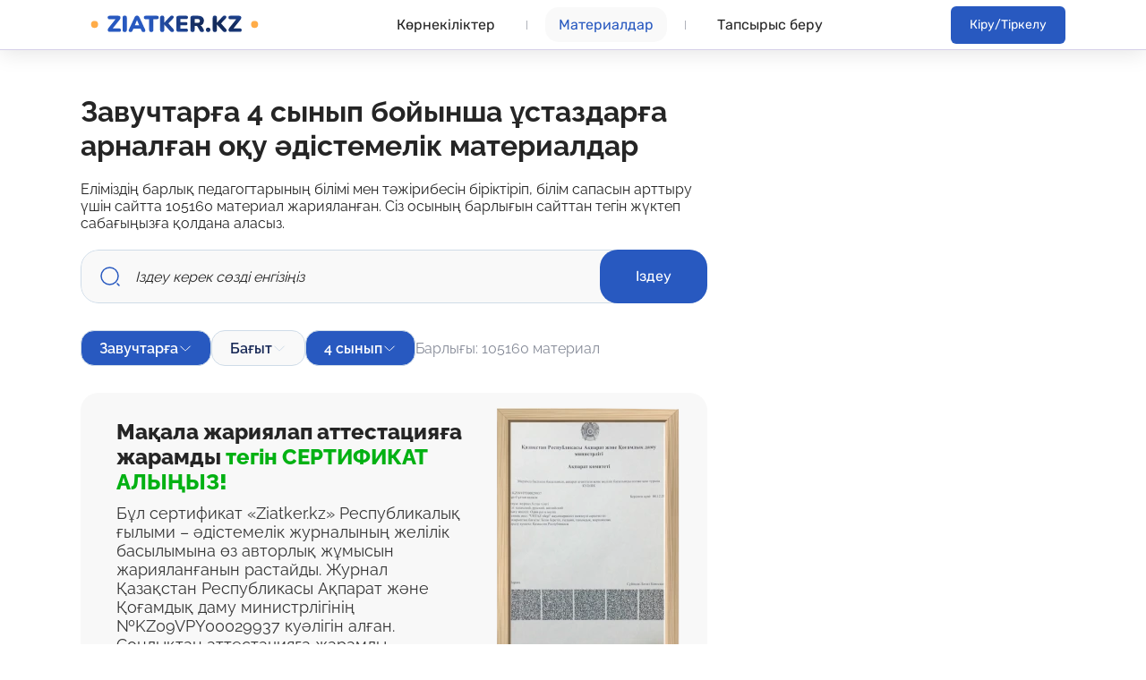

--- FILE ---
content_type: text/html; charset=utf-8
request_url: https://ziatker.kz/materials/barlygy/4_synyp/zavychtarga.html
body_size: 28672
content:
<!doctype html>
<html data-n-head-ssr lang="en" data-n-head="%7B%22lang%22:%7B%22ssr%22:%22en%22%7D%7D">
  <head >
    <meta data-n-head="ssr" charset="utf-8"><meta data-n-head="ssr" name="viewport" content="width=device-width, initial-scale=1"><meta data-n-head="ssr" name="format-detection" content="telephone=no"><meta data-n-head="ssr" data-hid="description" name="description" content="Зияткер сайтында Завучтарға - 4 сынып материалдарын жүктеп алуға болады."><title>Завучтарға - 4 сынып</title><link data-n-head="ssr" rel="icon" type="image/x-icon" href="/favicon.ico"><link data-n-head="ssr" href="https://mc.yandex.ru/metrika/tag.js" rel="preload" as="script"><link data-n-head="ssr" rel="canonical" href="https://ziatker.kz/materials/barlygy/4_synyp/zavychtarga.html"><script data-n-head="ssr" src="https://www.googletagmanager.com/gtag/js?id=UA-71778574-7" async></script><link rel="preload" href="/_nuxt/06b9b31.js" as="script"><link rel="preload" href="/_nuxt/00ec216.js" as="script"><link rel="preload" href="/_nuxt/bfcd299.js" as="script"><link rel="preload" href="/_nuxt/31d855e.js" as="script"><link rel="preload" href="/_nuxt/54ec269.js" as="script"><link rel="preload" href="/_nuxt/1f75149.js" as="script"><link rel="preload" href="/_nuxt/08d57e0.js" as="script"><link rel="preload" href="/_nuxt/fde43b1.js" as="script"><link rel="preload" href="/_nuxt/c6a21db.js" as="script"><link rel="preload" href="/_nuxt/80314a3.js" as="script"><style data-vue-ssr-id="4583bfba:0 4d0e2d98:0 661105c8:0 33ccf86f:0 1e6e5e04:0 299a7e0e:0 8b168bee:0 130ecc64:0 4ecca6cc:0 252f4f7d:0 cee3678e:0 21803b58:0 73910902:0 01844c48:0 fe125af4:0 0b01d1de:0 110bc3fa:0 b20d9a9a:0 0311e332:0 1d906353:0 57042e59:0 7577a516:0 476a863f:0 418629e6:0 22cd3232:0 232b327b:0 7b92f9ce:0 66ce0e9e:0 ce1c9c9e:0">/*!
 * Bootstrap v4.6.2 (https://getbootstrap.com/)
 * Copyright 2011-2022 The Bootstrap Authors
 * Copyright 2011-2022 Twitter, Inc.
 * Licensed under MIT (https://github.com/twbs/bootstrap/blob/main/LICENSE)
 */:root{--blue:#007bff;--indigo:#6610f2;--purple:#6f42c1;--pink:#e83e8c;--red:#dc3545;--orange:#fd7e14;--yellow:#ffc107;--green:#28a745;--teal:#20c997;--cyan:#17a2b8;--white:#fff;--gray:#6c757d;--gray-dark:#343a40;--primary:#007bff;--secondary:#6c757d;--success:#28a745;--info:#17a2b8;--warning:#ffc107;--danger:#dc3545;--light:#f8f9fa;--dark:#343a40;--breakpoint-xs:0;--breakpoint-sm:576px;--breakpoint-md:768px;--breakpoint-lg:992px;--breakpoint-xl:1200px;--font-family-sans-serif:-apple-system,BlinkMacSystemFont,"Segoe UI",Roboto,"Helvetica Neue",Arial,"Noto Sans","Liberation Sans",sans-serif,"Apple Color Emoji","Segoe UI Emoji","Segoe UI Symbol","Noto Color Emoji";--font-family-monospace:SFMono-Regular,Menlo,Monaco,Consolas,"Liberation Mono","Courier New",monospace}*,:after,:before{box-sizing:border-box}html{-webkit-text-size-adjust:100%;-webkit-tap-highlight-color:rgba(0,0,0,0);font-family:sans-serif;line-height:1.15}footer,header,section{display:block}body{background-color:#fff;color:#212529;font-family:-apple-system,BlinkMacSystemFont,"Segoe UI",Roboto,"Helvetica Neue",Arial,"Noto Sans","Liberation Sans",sans-serif,"Apple Color Emoji","Segoe UI Emoji","Segoe UI Symbol","Noto Color Emoji";font-size:1rem;font-weight:400;line-height:1.5;margin:0;text-align:left}[tabindex="-1"]:focus:not(:focus-visible){outline:0!important}h1,h2,h3{margin-bottom:.5rem;margin-top:0}ol,p,ul{margin-bottom:1rem;margin-top:0}b{font-weight:bolder}a{background-color:transparent;color:#007bff;-webkit-text-decoration:none;text-decoration:none}a:hover{color:#0056b3;-webkit-text-decoration:underline;text-decoration:underline}img{border-style:none}img,svg{vertical-align:middle}svg{overflow:hidden}label{display:inline-block;margin-bottom:.5rem}button{border-radius:0}button:focus:not(:focus-visible){outline:0}button,input{font-family:inherit;font-size:inherit;line-height:inherit;margin:0;overflow:visible}button{text-transform:none}[type=button],button{-webkit-appearance:button}[type=button]:not(:disabled),[type=reset]:not(:disabled),[type=submit]:not(:disabled),button:not(:disabled){cursor:pointer}[type=button]::-moz-focus-inner,button::-moz-focus-inner{border-style:none;padding:0}input[type=checkbox]{box-sizing:border-box;padding:0}::-webkit-file-upload-button{-webkit-appearance:button;font:inherit}.h2,h1,h2,h3{font-weight:500;line-height:1.2;margin-bottom:.5rem}h1{font-size:2.5rem}.h2,h2{font-size:2rem}h3{font-size:1.75rem}.form-control{background-clip:padding-box;background-color:#fff;border:1px solid #ced4da;border-radius:.25rem;color:#495057;display:block;font-size:1rem;font-weight:400;height:calc(1.5em + .75rem + 2px);line-height:1.5;padding:.375rem .75rem;transition:border-color .15s ease-in-out,box-shadow .15s ease-in-out;width:100%}@media (prefers-reduced-motion:reduce){.form-control{transition:none}}.form-control::-ms-expand{background-color:transparent;border:0}.form-control:focus{background-color:#fff;border-color:#80bdff;box-shadow:0 0 0 .2rem rgba(0,123,255,.25);color:#495057;outline:0}.form-control::-webkit-input-placeholder{color:#6c757d;opacity:1}.form-control::-moz-placeholder{color:#6c757d;opacity:1}.form-control:-ms-input-placeholder{color:#6c757d;opacity:1}.form-control::-ms-input-placeholder{color:#6c757d;opacity:1}.form-control:disabled{background-color:#e9ecef;opacity:1}.custom-control-input.is-valid:focus:not(:checked)~.custom-control-label:before,.was-validated .custom-control-input:valid:focus:not(:checked)~.custom-control-label:before{border-color:#28a745}.custom-control-input.is-invalid:focus:not(:checked)~.custom-control-label:before,.was-validated .custom-control-input:invalid:focus:not(:checked)~.custom-control-label:before{border-color:#dc3545}.btn{background-color:transparent;border:1px solid transparent;border-radius:.25rem;color:#212529;display:inline-block;font-size:1rem;font-weight:400;line-height:1.5;padding:.375rem .75rem;text-align:center;transition:color .15s ease-in-out,background-color .15s ease-in-out,border-color .15s ease-in-out,box-shadow .15s ease-in-out;-webkit-user-select:none;-moz-user-select:none;user-select:none;vertical-align:middle}@media (prefers-reduced-motion:reduce){.btn{transition:none}}.btn:hover{color:#212529;-webkit-text-decoration:none;text-decoration:none}.btn:focus{box-shadow:0 0 0 .2rem rgba(0,123,255,.25);outline:0}.btn.disabled,.btn:disabled{opacity:.65}.btn:not(:disabled):not(.disabled){cursor:pointer}.btn-primary:not(:disabled):not(.disabled).active,.btn-primary:not(:disabled):not(.disabled):active{background-color:#0062cc;border-color:#005cbf;color:#fff}.btn-primary:not(:disabled):not(.disabled).active:focus,.btn-primary:not(:disabled):not(.disabled):active:focus{box-shadow:0 0 0 .2rem rgba(38,143,255,.5)}.btn-secondary:not(:disabled):not(.disabled).active,.btn-secondary:not(:disabled):not(.disabled):active{background-color:#545b62;border-color:#4e555b;color:#fff}.btn-secondary:not(:disabled):not(.disabled).active:focus,.btn-secondary:not(:disabled):not(.disabled):active:focus{box-shadow:0 0 0 .2rem hsla(208,6%,54%,.5)}.btn-success:not(:disabled):not(.disabled).active,.btn-success:not(:disabled):not(.disabled):active{background-color:#1e7e34;border-color:#1c7430;color:#fff}.btn-success:not(:disabled):not(.disabled).active:focus,.btn-success:not(:disabled):not(.disabled):active:focus{box-shadow:0 0 0 .2rem rgba(72,180,97,.5)}.btn-info:not(:disabled):not(.disabled).active,.btn-info:not(:disabled):not(.disabled):active{background-color:#117a8b;border-color:#10707f;color:#fff}.btn-info:not(:disabled):not(.disabled).active:focus,.btn-info:not(:disabled):not(.disabled):active:focus{box-shadow:0 0 0 .2rem rgba(58,176,195,.5)}.btn-warning:not(:disabled):not(.disabled).active,.btn-warning:not(:disabled):not(.disabled):active{background-color:#d39e00;border-color:#c69500;color:#212529}.btn-warning:not(:disabled):not(.disabled).active:focus,.btn-warning:not(:disabled):not(.disabled):active:focus{box-shadow:0 0 0 .2rem rgba(222,170,12,.5)}.btn-danger:not(:disabled):not(.disabled).active,.btn-danger:not(:disabled):not(.disabled):active{background-color:#bd2130;border-color:#b21f2d;color:#fff}.btn-danger:not(:disabled):not(.disabled).active:focus,.btn-danger:not(:disabled):not(.disabled):active:focus{box-shadow:0 0 0 .2rem rgba(225,83,97,.5)}.btn-light:not(:disabled):not(.disabled).active,.btn-light:not(:disabled):not(.disabled):active{background-color:#dae0e5;border-color:#d3d9df;color:#212529}.btn-light:not(:disabled):not(.disabled).active:focus,.btn-light:not(:disabled):not(.disabled):active:focus{box-shadow:0 0 0 .2rem hsla(220,4%,85%,.5)}.btn-dark:not(:disabled):not(.disabled).active,.btn-dark:not(:disabled):not(.disabled):active{background-color:#1d2124;border-color:#171a1d;color:#fff}.btn-dark:not(:disabled):not(.disabled).active:focus,.btn-dark:not(:disabled):not(.disabled):active:focus{box-shadow:0 0 0 .2rem rgba(82,88,93,.5)}.btn-outline-primary:not(:disabled):not(.disabled).active,.btn-outline-primary:not(:disabled):not(.disabled):active{background-color:#007bff;border-color:#007bff;color:#fff}.btn-outline-primary:not(:disabled):not(.disabled).active:focus,.btn-outline-primary:not(:disabled):not(.disabled):active:focus{box-shadow:0 0 0 .2rem rgba(0,123,255,.5)}.btn-outline-secondary:not(:disabled):not(.disabled).active,.btn-outline-secondary:not(:disabled):not(.disabled):active{background-color:#6c757d;border-color:#6c757d;color:#fff}.btn-outline-secondary:not(:disabled):not(.disabled).active:focus,.btn-outline-secondary:not(:disabled):not(.disabled):active:focus{box-shadow:0 0 0 .2rem hsla(208,7%,46%,.5)}.btn-outline-success:not(:disabled):not(.disabled).active,.btn-outline-success:not(:disabled):not(.disabled):active{background-color:#28a745;border-color:#28a745;color:#fff}.btn-outline-success:not(:disabled):not(.disabled).active:focus,.btn-outline-success:not(:disabled):not(.disabled):active:focus{box-shadow:0 0 0 .2rem rgba(40,167,69,.5)}.btn-outline-info:not(:disabled):not(.disabled).active,.btn-outline-info:not(:disabled):not(.disabled):active{background-color:#17a2b8;border-color:#17a2b8;color:#fff}.btn-outline-info:not(:disabled):not(.disabled).active:focus,.btn-outline-info:not(:disabled):not(.disabled):active:focus{box-shadow:0 0 0 .2rem rgba(23,162,184,.5)}.btn-outline-warning:not(:disabled):not(.disabled).active,.btn-outline-warning:not(:disabled):not(.disabled):active{background-color:#ffc107;border-color:#ffc107;color:#212529}.btn-outline-warning:not(:disabled):not(.disabled).active:focus,.btn-outline-warning:not(:disabled):not(.disabled):active:focus{box-shadow:0 0 0 .2rem rgba(255,193,7,.5)}.btn-outline-danger:not(:disabled):not(.disabled).active,.btn-outline-danger:not(:disabled):not(.disabled):active{background-color:#dc3545;border-color:#dc3545;color:#fff}.btn-outline-danger:not(:disabled):not(.disabled).active:focus,.btn-outline-danger:not(:disabled):not(.disabled):active:focus{box-shadow:0 0 0 .2rem rgba(220,53,69,.5)}.btn-outline-light:not(:disabled):not(.disabled).active,.btn-outline-light:not(:disabled):not(.disabled):active{background-color:#f8f9fa;border-color:#f8f9fa;color:#212529}.btn-outline-light:not(:disabled):not(.disabled).active:focus,.btn-outline-light:not(:disabled):not(.disabled):active:focus{box-shadow:0 0 0 .2rem rgba(248,249,250,.5)}.btn-outline-dark:not(:disabled):not(.disabled).active,.btn-outline-dark:not(:disabled):not(.disabled):active{background-color:#343a40;border-color:#343a40;color:#fff}.btn-outline-dark:not(:disabled):not(.disabled).active:focus,.btn-outline-dark:not(:disabled):not(.disabled):active:focus{box-shadow:0 0 0 .2rem rgba(52,58,64,.5)}.btn-link{color:#007bff;font-weight:400;-webkit-text-decoration:none;text-decoration:none}.btn-link:hover{color:#0056b3}.btn-link:focus,.btn-link:hover{-webkit-text-decoration:underline;text-decoration:underline}.btn-link:disabled{color:#6c757d;pointer-events:none}.dropdown{position:relative}.dropdown-toggle{white-space:nowrap}.dropdown-toggle:after{border-bottom:0;border-left:.3em solid transparent;border-right:.3em solid transparent;border-top:.3em solid;content:"";display:inline-block;margin-left:.255em;vertical-align:.255em}.dropdown-menu{background-clip:padding-box;background-color:#fff;border:1px solid rgba(0,0,0,.15);border-radius:.25rem;color:#212529;display:none;float:left;font-size:1rem;left:0;list-style:none;margin:.125rem 0 0;min-width:10rem;padding:.5rem 0;position:absolute;text-align:left;top:100%;z-index:1000}.dropdown-menu-right{left:auto;right:0}.dropdown-menu[x-placement^=bottom]{bottom:auto;right:auto}.dropdown-item{background-color:transparent;border:0;clear:both;color:#212529;display:block;font-weight:400;padding:.25rem 1.5rem;text-align:inherit;white-space:nowrap;width:100%}.dropdown-item:focus,.dropdown-item:hover{background-color:#e9ecef;color:#16181b;-webkit-text-decoration:none;text-decoration:none}.dropdown-item:active{background-color:#007bff;color:#fff;-webkit-text-decoration:none;text-decoration:none}.dropdown-item:disabled{background-color:transparent;color:#adb5bd;pointer-events:none}.dropdown-menu.show{display:block}.btn-group{display:inline-flex;position:relative;vertical-align:middle}.btn-group>.btn{flex:1 1 auto;position:relative}.btn-group>.btn:active,.btn-group>.btn:focus,.btn-group>.btn:hover{z-index:1}.btn-group>.btn:not(:last-child):not(.dropdown-toggle){border-bottom-right-radius:0;border-top-right-radius:0}.custom-control-input:focus:not(:checked)~.custom-control-label:before{border-color:#80bdff}.custom-control-input:not(:disabled):active~.custom-control-label:before{background-color:#b3d7ff;border-color:#b3d7ff;color:#fff}.nav{flex-wrap:wrap;margin-bottom:0}.nav,.pagination{display:flex;list-style:none;padding-left:0}.pagination{border-radius:.25rem}.close:not(:disabled):not(.disabled):focus,.close:not(:disabled):not(.disabled):hover{opacity:.75}@keyframes spinner-border{to{transform:rotate(1turn)}}.spinner-border{animation:spinner-border .75s linear infinite;border:.25em solid;border-radius:50%;border-right:.25em solid transparent;display:inline-block;height:2rem;vertical-align:-.125em;width:2rem}@media (prefers-reduced-motion:reduce){.spinner-border{animation-duration:1.5s}}.d-flex{display:flex!important}.mt-3{margin-top:1rem!important}.text-center{text-align:center!important}.text-primary{color:#007bff!important}.text-light{color:#f8f9fa!important}.text-decoration-none{-webkit-text-decoration:none!important;text-decoration:none!important}@media print{*,:after,:before{box-shadow:none!important;text-shadow:none!important}a:not(.btn){-webkit-text-decoration:underline;text-decoration:underline}img{page-break-inside:avoid}h2,h3,p{orphans:3;widows:3}h2,h3{page-break-after:avoid}@page{size:a3}body{min-width:992px!important}}
.form-control.focus{background-color:#fff;border-color:#80bdff;box-shadow:0 0 0 .2rem rgba(0,123,255,.25);color:#495057;outline:0}.form-control.focus.is-valid{border-color:#28a745;box-shadow:0 0 0 .2rem rgba(40,167,69,.25)}.form-control.focus.is-invalid{border-color:#dc3545;box-shadow:0 0 0 .2rem rgba(220,53,69,.25)}.dropdown.dropleft .dropdown-toggle.dropdown-toggle-no-caret:before,.dropdown:not(.dropleft) .dropdown-toggle.dropdown-toggle-no-caret:after{display:none!important}.dropdown .dropdown-menu:focus{outline:none}.b-dropdown-form{clear:both;display:inline-block;font-weight:400;padding:.25rem 1.5rem;width:100%}.b-dropdown-form:focus{outline:1px dotted!important;outline:5px auto -webkit-focus-ring-color!important}.b-dropdown-form.disabled,.b-dropdown-form:disabled{color:#adb5bd;outline:0!important;pointer-events:none}.b-dropdown-text{clear:both;display:inline-block;font-weight:lighter;margin-bottom:0;padding:.25rem 1.5rem;width:100%}input[type=color].form-control{height:calc(1.5em + .75rem + 2px);padding:.125rem .25rem}.input-group-sm input[type=color].form-control,input[type=color].form-control.form-control-sm{height:calc(1.5em + .5rem + 2px);padding:.125rem .25rem}.input-group-lg input[type=color].form-control,input[type=color].form-control.form-control-lg{height:calc(1.5em + 1rem + 2px);padding:.125rem .25rem}input[type=color].form-control:disabled{background-color:#adb5bd;opacity:.65}
@font-face{font-display:swap;font-family:"Gilroy";font-style:normal;font-weight:100;src:url(/_nuxt/fonts/Gilroy-Thin.6941fc5.ttf) format("truetype")}@font-face{font-display:swap;font-family:"Gilroy";font-style:normal;font-weight:200;src:url(/_nuxt/fonts/Gilroy-UltraLight.b3d6310.ttf) format("truetype")}@font-face{font-display:swap;font-family:"Gilroy";font-style:normal;font-weight:300;src:url(/_nuxt/fonts/Gilroy-Light.b9649c7.ttf) format("truetype")}@font-face{font-display:swap;font-family:"Gilroy";font-style:normal;font-weight:400;src:url(/_nuxt/fonts/Gilroy-Regular.e2fa813.ttf) format("truetype")}@font-face{font-display:swap;font-family:"Gilroy";font-style:normal;font-weight:500;src:url(/_nuxt/fonts/Gilroy-Medium.227cd12.ttf) format("truetype")}@font-face{font-display:swap;font-family:"Gilroy";font-style:normal;font-weight:600;src:url(/_nuxt/fonts/Gilroy-Semibold.1e591be.ttf) format("truetype")}@font-face{font-display:swap;font-family:"Gilroy";font-style:normal;font-weight:700;src:url(/_nuxt/fonts/Gilroy-Bold.52e5d30.ttf) format("truetype")}@font-face{font-display:swap;font-family:"Gilroy";font-style:normal;font-weight:800;src:url(/_nuxt/fonts/Gilroy-Extrabold.5f54169.ttf) format("truetype")}@font-face{font-display:swap;font-family:"Gilroy";font-style:normal;font-weight:900;src:url(/_nuxt/fonts/Gilroy-Black.5ce31b0.ttf) format("truetype")}@font-face{font-display:swap;font-family:"Gilroy";font-style:normal;font-weight:900;src:url(/_nuxt/fonts/Gilroy-Heavy.941c9e7.ttf) format("truetype")}
@font-face{font-display:swap;font-family:"Raleway";font-style:normal;font-weight:400;src:url(/_nuxt/fonts/Raleway-Regular-cyrillic-ext.afca160.woff2) format("woff2")}@font-face{font-display:swap;font-family:"Raleway";font-style:normal;font-weight:400;src:url(/_nuxt/fonts/Raleway-Regular-cyrillic.f7d0cc4.woff2) format("woff2")}@font-face{font-display:swap;font-family:"Raleway";font-style:normal;font-weight:400;src:url(/_nuxt/fonts/Raleway-Regular-latin.0bdecdd.woff2) format("woff2")}@font-face{font-display:swap;font-family:"Raleway";font-style:normal;font-weight:500;src:url(/_nuxt/fonts/Raleway-Medium.ee78df4.woff) format("woff")}@font-face{font-display:swap;font-family:"Raleway";font-style:normal;font-weight:600;src:url(/_nuxt/fonts/Raleway-SemiBold-cyrillic.e102f4f.woff2) format("woff2")}@font-face{font-display:swap;font-family:"Raleway";font-style:normal;font-weight:600;src:url(/_nuxt/fonts/Raleway-SemiBold-latyn.81d989f.woff2) format("woff2")}@font-face{font-display:swap;font-family:"Raleway";font-style:normal;font-weight:600;src:url(/_nuxt/fonts/Raleway-SemiBold-cyrillic-ext.eedf4c4.woff2) format("woff2")}@font-face{font-display:swap;font-family:"Raleway";font-style:normal;font-weight:700;src:url(/_nuxt/fonts/Raleway-Bold-cyrillic-ext.53904db.woff2) format("woff2")}@font-face{font-display:swap;font-family:"Raleway";font-style:normal;font-weight:700;src:url(/_nuxt/fonts/Raleway-Bold-cyrillic.e9cdcdc.woff2) format("woff2")}@font-face{font-display:swap;font-family:"Raleway";font-style:normal;font-weight:700;src:url(/_nuxt/fonts/Raleway-Bold-latin.bc3c769.woff2) format("woff2")}@font-face{font-display:swap;font-family:"Raleway";font-style:normal;font-weight:800;src:url(/_nuxt/fonts/Raleway-ExtraBold-cyrillic-ext.8bd4640.woff2) format("woff2")}@font-face{font-display:swap;font-family:"Raleway";font-style:normal;font-weight:800;src:url(/_nuxt/fonts/Raleway-ExtraBold-cyrillic.f07d123.woff2) format("woff2")}@font-face{font-display:swap;font-family:"Raleway";font-style:normal;font-weight:800;src:url(/_nuxt/fonts/Raleway-Black-latin.7cd4c7b.woff2) format("woff2")}
@font-face{font-display:swap;font-family:"Arsenal";font-style:normal;font-weight:400;src:url(/_nuxt/fonts/Arsenal-Regular.c67ceee.ttf) format("truetype")}@font-face{font-display:swap;font-family:"Arsenal";font-style:normal;font-weight:700;src:url(/_nuxt/fonts/Arsenal-Bold.fc61d14.ttf) format("truetype")}
@font-face{font-display:swap;font-family:"ZonaPro";font-style:normal;font-weight:100;src:url(/_nuxt/fonts/ZonaPro-Hairline.3915321.ttf) format("truetype")}@font-face{font-display:swap;font-family:"ZonaPro";font-style:normal;font-weight:200;src:url(/_nuxt/fonts/ZonaPro-Thin.cdfe1c4.ttf) format("truetype")}@font-face{font-display:swap;font-family:"ZonaPro";font-style:normal;font-weight:300;src:url(/_nuxt/fonts/ZonaPro-Light.23c944a.ttf) format("truetype")}@font-face{font-display:swap;font-family:"ZonaPro";font-style:normal;font-weight:400;src:url(/_nuxt/fonts/ZonaPro-Regular.a413d66.ttf) format("truetype")}@font-face{font-display:swap;font-family:"ZonaPro";font-style:normal;font-weight:600;src:url(/_nuxt/fonts/ZonaPro-SemiBold.864ab08.ttf) format("truetype")}@font-face{font-display:swap;font-family:"ZonaPro";font-style:normal;font-weight:700;src:url(/_nuxt/fonts/ZonaPro-Bold.7972077.ttf) format("truetype")}@font-face{font-display:swap;font-family:"ZonaPro";font-style:italic;font-weight:700;src:url(/_nuxt/fonts/ZonaPro-BoldItalic.ceb3911.ttf) format("truetype")}@font-face{font-display:swap;font-family:"ZonaPro";font-style:normal;font-weight:800;src:url(/_nuxt/fonts/ZonaPro-ExtraBold.dc1cb34.ttf) format("truetype")}@font-face{font-display:swap;font-family:"ZonaPro";font-style:italic;font-weight:800;src:url(/_nuxt/fonts/ZonaPro-ExtraBoldItalic.3a80119.ttf) format("truetype")}@font-face{font-display:swap;font-family:"ZonaPro";font-style:normal;font-weight:900;src:url(/_nuxt/fonts/ZonaPro-Black.1d5f706.ttf) format("truetype")}@font-face{font-display:swap;font-family:"ZonaPro";font-style:italic;font-weight:900;src:url(/_nuxt/fonts/ZonaPro-BlackItalic.d4e3f20.ttf) format("truetype")}@font-face{font-display:swap;font-family:"ZonaPro";font-style:normal;font-weight:950;src:url(/_nuxt/fonts/ZonaPro-Ultra.2b72d62.ttf) format("truetype")}
@font-face{font-display:swap;font-family:"Rubik";font-style:normal;src:url(/_nuxt/fonts/Rubik-VariableFont_wght.ea64076.ttf) format("truetype")}@font-face{font-display:swap;font-family:"Rubik";font-style:italic;src:url(/_nuxt/fonts/Rubik-Italic-VariableFont_wght.13ee8a1.ttf) format("truetype")}
@font-face{font-display:swap;font-family:Atyp Text;font-style:normal;font-weight:400;src:url(/_nuxt/fonts/AtypText-Regular.0a50bea.ttf) format("truetype")}@font-face{font-display:swap;font-family:Atyp Display;font-style:normal;font-weight:400;src:url(/_nuxt/fonts/AtypDisplay-Regular.8d49a52.woff2) format("truetype")}@font-face{font-display:swap;font-family:Atyp Display;font-style:normal;font-weight:500;src:url(/_nuxt/fonts/AtypDisplay-Medium.c034e58.woff2) format("truetype")}@font-face{font-display:swap;font-family:Atyp Display;font-style:normal;font-weight:600;src:url(/_nuxt/fonts/AtypDisplay-Semibold.cec2fc7.woff2) format("truetype")}@font-face{font-display:swap;font-family:Atyp Display;font-style:normal;font-weight:700;src:url(/_nuxt/fonts/AtypDisplay-Bold.acd45d4.ttf) format("truetype")}@font-face{font-family:"Lato-Regular";font-style:normal;font-weight:400;src:url(/_nuxt/fonts/Lato-Regular.9d883d5.ttf) format("truetype")}body{box-sizing:border-box;font-family:"Raleway";font-size:14px;font-weight:400;margin:0;padding:0;position:relative}::-webkit-scrollbar{height:0;width:12px}::-webkit-scrollbar-track{background:#fff}::-webkit-scrollbar-thumb{background-color:#3464e7;border:3px solid #fff;border-radius:10px}.main_wrap{min-height:100vh}.d-f{display:flex}.j-c{justify-content:center}.a-c,.aj-c{align-items:center}.aj-c{justify-content:center}.j-b{justify-content:space-between}.t-c{text-align:center}.t-l{text-align:left}.fd-c{flex-direction:column}.btn:active,.btn:focus{box-shadow:none;outline:none!important}.pointer{cursor:pointer}.no-href{color:inherit}.no-href:hover{color:inherit;-webkit-text-decoration:none;text-decoration:none}.w-100{width:100%}.text-danger{color:#ff4500}.h-auto{height:auto}.grid-1{display:grid;grid-template-columns:repeat(1,1fr)}.grid-2{display:grid;grid-template-columns:repeat(2,1fr)}.grid-3{display:grid;grid-template-columns:repeat(3,1fr)}.grid-4{display:grid;grid-template-columns:repeat(4,1fr)}.gap-10{gap:10px}.gap-20{gap:20px}.gap-30{gap:30px}.gap-40{gap:40px}.gap-50{gap:50px}.mt-10{margin-top:10px}.mt-20{margin-top:20px}.mt-40{margin-top:40px}.mt-50{margin-top:50px}.mx-auto{margin-left:auto;margin-right:auto}.fadePopup-enter-active,.fadePopup-leave-active{transition:.5s}.fadePopup-enter,.fadePopup-leave-to{opacity:0;transition:.3s}.cst_dropdown{background:#f2f5fa;border:1px solid #e7ecf3;border-radius:6px;width:100%}span.placeholder{color:#a2abb8;font-size:18px;line-height:18px}.cst_dropdown_menu{max-height:30vh;max-width:100%;overflow-y:scroll}.dropdown-lang img{transition:all .15s}.dropdown .tag{transform:rotate(180deg)}.dropdown.show .tag{transform:rotate(0deg)}.dropdown-lang.show .cst_dropdown{border:1px solid #1943b8}.dropdown-lang.show .caret{transform:scaleY(-1)}.dropdown-lang .dropdown-item{width:100%}.dropdown-lang .numeric,.dropdown-lang .placeholder{color:#a2abb8;font-size:16px;font-weight:400;line-height:18px}.dropdown-toggle .name{max-width:calc(100vw - 116px);overflow:hidden;text-align:left;text-overflow:ellipsis;white-space:normal}.plyr{cursor:pointer}.plyr:hover .plyr__control--overlaid{background:#fff!important;color:#3464e7!important;font-size:24px!important;height:86px!important;line-height:24px!important;width:198px!important}.plyr:hover .plyr__control--overlaid svg{height:30px!important;width:30px!important}.plyr:hover .plyr__poster{filter:brightness(.7)}.plyr .plyr__poster{transition:.3s}.plyr__video-embed,.plyr__video-wrapper--fixed-ratio{height:100%!important}.plyr__control--overlaid{align-items:center!important;background:hsla(0,0%,100%,.302)!important;border:2px solid #fff!important;border-radius:50px!important;color:#fff!important;display:flex!important;font-family:Atyp Text;font-size:16px!important;font-weight:16px!important;gap:10px!important;height:56px!important;justify-content:center!important;line-height:20px!important;padding:0!important;transition:all .3s!important;width:140px!important}.plyr__control--overlaid svg{color:#3464e7!important;height:20px!important;padding:0!important;transition:.3s!important;width:20px!important}.plyr__control--overlaid:after{content:"Ойнату"}.cst-ct{margin:0 auto;max-width:1240px;position:relative;width:100%}.p-0{padding:0!important}.mb-30{margin-bottom:30px}.mt-15{margin-top:15px}.w70{width:70px!important}.loading100{height:100vh;left:0;position:absolute;top:0;width:100%}.bh-50 button{height:50px!important}.relative{position:relative}.dd-exit,.dd-exit a{padding:0!important;width:24px}.material-wrap{grid-gap:60px;display:grid;gap:60px;grid-template-columns:840px auto;margin:0 auto;max-width:1240px;padding-top:50px}.right{width:100%}.mt-30{margin-top:30px}.dropdown-item{background-color:transparent;border:0;clear:both;color:#212529;display:flex;font-weight:400;min-width:295px;padding:15px 30px;text-align:inherit;white-space:normal;width:100%}.dropdown-item img{height:24px;margin-right:10px;width:24px}.dropdown-toggle-no-caret{padding:20px}
@media (min-width:1920px){body{margin:0 auto;width:1920px}}@media (max-width:1299px){.material-wrap{grid-template-columns:700px auto}.cst-ct,.material-wrap{max-width:1100px}}@media (max-width:1149px){.material-wrap{grid-template-columns:580px auto}.cst-ct,.material-wrap{max-width:980px}}@media (max-width:999px){.material-wrap{grid-template-columns:480px auto}.cst-ct,.material-wrap{max-width:880px}}@media (max-width:914px){.material-wrap{align-items:center;grid-template-columns:480px;justify-content:center;max-width:880px}.right{margin:0 auto;width:100%}.cst-ct{min-width:100%;padding:0 20px}}@media (max-width:500px){.material-wrap{grid-template-columns:1fr;max-width:100%;padding-top:30px}.main_wrap{padding-top:50px}}
.nuxt-progress{background-color:#000;height:2px;left:0;opacity:1;position:fixed;right:0;top:0;transition:width .1s,opacity .4s;width:0;z-index:999999}.nuxt-progress.nuxt-progress-notransition{transition:none}.nuxt-progress-failed{background-color:red}
.v-transition-animate-enter[data-v-00038b42]{opacity:0;transform:translateX(120px)}.v-transition-animate-enter-active[data-v-00038b42]{transition:all .6s ease}.v-transition-animate-enter-to[data-v-00038b42],.v-transition-animate-leave[data-v-00038b42]{opacity:1}.v-transition-animate-leave-active[data-v-00038b42]{opacity:0;transform:translateX(120px);transition:all .6s ease}.v-notification[data-v-00038b42]{display:flex;flex-direction:column-reverse;justify-content:flex-end;position:fixed;right:20px;top:96px;z-index:15}.v-notification .messages_list[data-v-00038b42]{align-items:flex-end;display:flex;flex-direction:column-reverse}.v-notification__content[data-v-00038b42]{align-items:center;background:#03b113;border-radius:12px;color:#fff;display:inline-flex;font-size:15px;font-weight:500;gap:10px;justify-content:space-between;line-height:18px;margin-bottom:10px;padding:10px 15px}.v-notification__content .wrap[data-v-00038b42]{align-items:center;display:flex;gap:10px}.v-notification__content .exbtn[data-v-00038b42]{padding:0 5px}.v-notification__content.red[data-v-00038b42]{background:red}
.fadePopup-enter-active[data-v-6a6402b6],.fadePopup-leave-active[data-v-6a6402b6]{transition:.5s}.fadePopup-enter[data-v-6a6402b6],.fadePopup-leave-to[data-v-6a6402b6]{opacity:0;transition:.3s}.fadeBlock-enter-active[data-v-6a6402b6],.fadeBlock-leave-active[data-v-6a6402b6]{transition:.5s}.fadeBlock-enter[data-v-6a6402b6],.fadeBlock-leave-to[data-v-6a6402b6]{opacity:0;transform:translateY(-10%);transition:.5s}.px[data-v-6a6402b6]{padding-left:25px;padding-right:25px}.loginPopup[data-v-6a6402b6]{background:rgba(0,0,0,.6);height:100vh;left:0;overflow-y:scroll;position:fixed;top:0;width:100vw;z-index:20}.loginBlock[data-v-6a6402b6]{background:#fff;border-radius:20px;color:#252525;max-width:341px;padding:0 0 30px;position:absolute}.loginBlock .head[data-v-6a6402b6]{background:#f9f9f9;border-bottom:1px solid #d5cfe8;border-radius:20px 20px 0 0;padding-top:20px}.loginBlock .head svg[data-v-6a6402b6]{height:20px;width:20px}.loginBlock .top[data-v-6a6402b6]{color:#252525;font-size:24px;font-style:normal;font-weight:700;line-height:28px}.loginBlock .top svg[data-v-6a6402b6]{fill:#afb2ba;fill:var(--Text-2,#afb2ba)}.loginBlock .top svg[data-v-6a6402b6]:hover{fill:#2859c0;cursor:pointer}.loginBlock .buttons[data-v-6a6402b6]{display:grid;grid-template-columns:1fr 1fr;margin-top:23px}.loginBlock .buttons.ext[data-v-6a6402b6]{grid-template-columns:auto 1fr}.loginBlock .buttons .cstBtn[data-v-6a6402b6]{color:#afb2ba;display:flex;font-size:14px;font-weight:600;gap:5px;line-height:16px;padding:15px 10px;white-space:nowrap}.loginBlock .buttons .cstBtn.active[data-v-6a6402b6]{color:#2859c0}.loginBlock .buttons .cstBtn.active svg[data-v-6a6402b6]{stroke:#2859c0}.loginBlock .buttons .cstBtn svg[data-v-6a6402b6]{stroke:#7d7d7d;height:16px;width:16px}.loginBlock .buttons .statusBar[data-v-6a6402b6]{background:#2859c0;height:2px;transition:.2s ease}.loginBlock .buttons .statusBar.active[data-v-6a6402b6]{transform:translateX(100%)}.loginBlock .body[data-v-6a6402b6]{padding-top:25px}.loginBlock .body .cstBtn[data-v-6a6402b6]{height:50px;margin-top:20px}.loginBlock .body .reset[data-v-6a6402b6]{color:#2859c0;font-size:16px;font-weight:600;margin-top:10px;padding:10px 0;width:100%}.loginBlock .body .p[data-v-6a6402b6],.loginBlock .body .reset[data-v-6a6402b6]{font-style:normal;line-height:145%;text-align:center}.loginBlock .body .p[data-v-6a6402b6]{color:#252525;font-size:14px;font-weight:400;margin-top:20px}@media (max-width:999px){.loginPopup.aj-c[data-v-6a6402b6]{align-items:flex-start}.loginBlock[data-v-6a6402b6]{margin:40px 0}}@media (max-width:500px){.loginBlock[data-v-6a6402b6]{margin:20px 0}}
.fade-enter-active[data-v-bb37fffc],.fade-leave-active[data-v-bb37fffc]{transition:.2s}.fade-enter[data-v-bb37fffc],.fade-leave-to[data-v-bb37fffc]{opacity:0;transition:.3s}.fadePopup-enter-active[data-v-bb37fffc],.fadePopup-leave-active[data-v-bb37fffc]{transition:.3s}.fadePopup-enter[data-v-bb37fffc],.fadePopup-leave-to[data-v-bb37fffc]{opacity:0;transition:.3s}.Lottie[data-v-bb37fffc]{align-items:center;background:rgba(0,0,0,.4);display:flex;height:100%;justify-content:center;left:0;position:fixed;top:0;width:100%;z-index:25}.Lottie .fon[data-v-bb37fffc]{background:radial-gradient(#fff 50%,transparent 0);border-radius:50%;height:250px;width:250px}
.fade-enter-active[data-v-7efdfb72],.fade-leave-active[data-v-7efdfb72]{transition:opacity .2s}.fade-enter[data-v-7efdfb72],.fade-leave-to[data-v-7efdfb72]{opacity:0}.header[data-v-7efdfb72]{padding:10px 10px 0}.popup_bg[data-v-7efdfb72]{background:rgba(0,0,0,.4);height:100vh;left:0;position:fixed;top:0;width:100vw;z-index:20}.popup[data-v-7efdfb72]{background:#fff;border-radius:6px;left:50%;margin-top:60px;max-width:360px;position:absolute;transform:translateX(-50%);width:100%}.body[data-v-7efdfb72]{font-size:21px;font-weight:800;line-height:26px;padding:0 50px 20px;text-align:center}.foot[data-v-7efdfb72]{padding-bottom:40px}.wrap[data-v-7efdfb72]{display:flex;gap:10px;justify-content:center}
.fade-enter-active[data-v-83c5a896],.fade-leave-active[data-v-83c5a896]{transition:.5s}.fade-enter[data-v-83c5a896],.fade-leave-to[data-v-83c5a896]{opacity:0;transform:translateY(-15%);transition:.5s}.fadePopup-enter-active[data-v-83c5a896],.fadePopup-leave-active[data-v-83c5a896]{transition:.5s}.fadePopup-enter[data-v-83c5a896],.fadePopup-leave-to[data-v-83c5a896]{opacity:0;transition:.3s}.mt-20[data-v-83c5a896]{margin-top:20px}.oplataPopup .block input[data-v-83c5a896]{margin-top:30px}.oplataPopup .block .cst_btn[data-v-83c5a896]{margin-top:20px}.oplataPopup[data-v-83c5a896]{background:rgba(0,0,0,.5);height:100vh;left:0;position:fixed;top:0;width:100vw;z-index:20}.oplataPopup .cst_btn_size[data-v-83c5a896]{height:50px}.oplataPopup .block[data-v-83c5a896]{background:#fff;border-radius:6px;max-width:360px;position:absolute;width:100%}.oplataPopup .block.qrBlock[data-v-83c5a896]{max-width:560px}.oplataPopup .block .lottie[data-v-83c5a896],.oplataPopup .block .lottie2[data-v-83c5a896]{display:block;height:80px;margin:30px auto 50px;width:80px}.oplataPopup .block .lottie.border[data-v-83c5a896],.oplataPopup .block .lottie2.border[data-v-83c5a896]{border-radius:50%;outline:2px solid #03b113}.oplataPopup .block .lottie2[data-v-83c5a896]{height:140px;margin:0 auto 20px;width:140px}.oplataPopup .block .header[data-v-83c5a896]{padding:20px}.oplataPopup .block .header .hide20px[data-v-83c5a896]{height:20px;width:20px}.oplataPopup .block .header .qrHead[data-v-83c5a896]{color:#000;font-size:18px;font-weight:600}.oplataPopup .block .header .back[data-v-83c5a896]{color:#1e63e9;font-weight:600;line-height:16px;padding:0}.oplataPopup .block .header.active[data-v-83c5a896]{background:#f5f5f5;border-bottom:1px solid #d6d6d6}.oplataPopup .block .qrText[data-v-83c5a896]{flex-direction:column;font-size:16px;margin:15px 20px 0;text-align:center}.oplataPopup .block .qrText .cst_size[data-v-83c5a896]{font-size:18px;height:50px;max-width:300px}.oplataPopup .block .exitBtn[data-v-83c5a896]{padding:0}.oplataPopup .block .body[data-v-83c5a896]{padding:0 30px}.oplataPopup .block .body .h[data-v-83c5a896]{font-size:18px;font-weight:600;line-height:21px;text-align:center}.oplataPopup .block .body .st_inp[data-v-83c5a896]{background:#fafafa;border:1px solid #c7c7c7;border-radius:6px;height:50px;margin-top:30px;transition:.3s}.oplataPopup .block .body .st_inp[data-v-83c5a896]:placeholder{color:#888}.oplataPopup .block .body .st_inp[data-v-83c5a896]:focus{background:#fff}.oplataPopup .block .body .st_inp[data-v-83c5a896]:focus::-moz-placeholder{color:#fff}.oplataPopup .block .body .st_inp[data-v-83c5a896]:focus::placeholder{color:#fff}.oplataPopup .block .body .error-card[data-v-83c5a896]{display:flex;justify-content:center}.oplataPopup .block .body.error .h[data-v-83c5a896]{font-size:18px;font-weight:600;line-height:21px;margin-top:10px;text-align:center}.oplataPopup .block .body.error .desc[data-v-83c5a896]{color:#888;font-size:16px;font-weight:400;margin-top:6px;text-align:center}.oplataPopup .block .variable[data-v-83c5a896]{margin-top:20px}.oplataPopup .block .variable.error[data-v-83c5a896]{margin-top:30px}.oplataPopup .block .variable .variants[data-v-83c5a896]{border-top:1px solid #d6d6d6;padding:15px 30px;text-align:left;width:100%}.oplataPopup .block .variable .variants img[data-v-83c5a896]{margin-right:20px}.oplataPopup .block .variable .variants span[data-v-83c5a896]{color:#1e63e9;font-size:16px;font-weight:500;line-height:19px}.oplataPopup .block .pd_bottom[data-v-83c5a896]{padding-bottom:40px}.oplataPopup .block .id_block[data-v-83c5a896]{background:#f8f8f8;border-radius:10px;margin-top:20px;padding:10px}.oplataPopup .block .id_block .wrap[data-v-83c5a896]{grid-gap:1px;background:#cbcbcb;display:grid;grid-template-columns:1fr 1fr;text-align:center}.oplataPopup .block .id_block .wrap .id[data-v-83c5a896],.oplataPopup .block .id_block .wrap .jarna[data-v-83c5a896]{background:#f8f8f8}.oplataPopup .block .id_block .wrap .id .value[data-v-83c5a896],.oplataPopup .block .id_block .wrap .jarna .value[data-v-83c5a896]{font-size:18px;font-weight:600;line-height:21px}.oplataPopup .block .id_block .wrap .jarna .value[data-v-83c5a896]{color:#03b113}.oplataPopup .block .desc[data-v-83c5a896]{font-size:16px;font-weight:400;line-height:19px;margin-top:20px}.oplataPopup .block .desc b[data-v-83c5a896]{font-weight:600}.oplataPopup .block .or[data-v-83c5a896]{border-bottom:1px solid #cbcbcb;display:flex;justify-content:center;margin-top:30px}.oplataPopup .block .or .or_block[data-v-83c5a896]{background:#fff;color:#888;font-size:16px;line-height:19px;text-align:center;transform:translateY(50%);width:120px}.oplataPopup .block .qr[data-v-83c5a896]{margin-top:50px}
.cst-ct[data-v-5bde9d4a]{font-family:Rubik}header[data-v-5bde9d4a]{border-bottom:1px solid #d5cfe8;box-shadow:0 4px 24px 0 rgba(0,0,0,.102)}.cstBtn[data-v-5bde9d4a]{padding:12px 20px}.logo[data-v-5bde9d4a]{height:55px;width:210px}.left[data-v-5bde9d4a]{gap:30px}.navs .border-left[data-v-5bde9d4a]{background:#afb2ba;height:10px;margin:0 20px;width:1px}.navs .nav-item a[data-v-5bde9d4a]{align-items:center;color:#252525;display:flex;font-size:16px;font-weight:500;gap:6px;height:39px;line-height:19px;padding:10px 15px;-webkit-text-decoration:none;text-decoration:none}.navs .nav-item a svg[data-v-5bde9d4a]{fill:#968fac;transition:all .2s ease}.navs .nav-item a:hover svg[data-v-5bde9d4a]{fill:#292d32}.navs .nav-item[data-v-5bde9d4a]:hover{background:#f9f9f9;border-radius:15px;transition:.3s ease}.navs .nav-item:hover a[data-v-5bde9d4a]{color:#2859c0}.navs .nav-item.active[data-v-5bde9d4a]{background:#f9f9f9;border-radius:15px}.navs .nav-item.active a[data-v-5bde9d4a]{color:#2859c0}.right[data-v-5bde9d4a]{font-size:16px;font-weight:500;gap:10px;letter-spacing:.02em;line-height:19px}.right[data-v-5bde9d4a],.right[data-v-5bde9d4a]:hover{color:#252525;-webkit-text-decoration:none;text-decoration:none}.right .avatar[data-v-5bde9d4a]{background-position:50% 50%;background-size:cover;border-radius:50%;height:24px;width:24px}.right svg[data-v-5bde9d4a]{stroke:#d5cfe8}.atestBtn[data-v-5bde9d4a]{display:none}@media (max-width:999px){.navs .nav-item[data-v-5bde9d4a]{border-bottom:2px solid #fff;border-top:2px solid #fff}.navs .nav-item a[data-v-5bde9d4a]{font-size:14px;line-height:16px;padding:0 10px}}@media (max-width:868px){.cst-ct[data-v-5bde9d4a]{justify-content:center}.navs[data-v-5bde9d4a]{display:none}.left[data-v-5bde9d4a]{height:50px}.auth[data-v-5bde9d4a]{display:none}.atestBtn[data-v-5bde9d4a]{display:block}}@media (max-width:500px){.dropdown-menu[data-v-5bde9d4a]{padding:0 0 .5rem}.m[data-v-5bde9d4a]{background:#fff;box-shadow:0 4px 24px 0 rgba(0,0,0,.102);position:fixed;top:0;z-index:19}}@media (max-width:385px){.right span[data-v-5bde9d4a]{display:none}}
.spinner-border[data-v-452c2943]{height:1rem;width:1rem}.cst_btn[data-v-452c2943]{align-items:center;background:#2859c0;border-radius:9999px;color:#fff!important;display:flex;font-size:14px;font-weight:500;height:100%;justify-content:center;line-height:16px;width:100%}.cst_btn[data-v-452c2943]:focus,.cst_btn[data-v-452c2943]:hover{background:#204ca9}.cst_btn[data-v-452c2943]:active{background:#12023f}.cst_btn.square[data-v-452c2943]{border-radius:6px}.cst_btn.square15[data-v-452c2943]{border-radius:15px;font-size:16px;font-style:normal;font-weight:600;line-height:145%}.cst_btn.disabled[data-v-452c2943],.cst_btn.disabled[data-v-452c2943]:active,.cst_btn.disabled[data-v-452c2943]:focus,.cst_btn.disabled[data-v-452c2943]:hover{background:#a0a0a0}.cst_btn img[data-v-452c2943]{margin:0 10px 0 0}.cst_btn img.right[data-v-452c2943]{margin:0 0 0 10px}
.cst_btn{font-size:inherit}
.p-0[data-v-64134655]{padding:0!important}.parrent[data-v-64134655]{background:rgba(0,0,0,.5)!important;bottom:70px;height:100%;left:0;position:fixed;width:100%}li[data-v-64134655]{list-style:none;margin:0;padding:0}.kab_nav[data-v-64134655]{border-radius:20px;bottom:10px;position:absolute;right:10px}.kab_nav .fills[data-v-64134655]{display:flex!important}.kab_nav .fills svg[data-v-64134655]{fill:#2859c0!important;margin-right:10px}.kab_nav .fills .nohover[data-v-64134655]{display:flex}.kab_nav .fills .hover[data-v-64134655],.kab_nav .fills:hover .nohover[data-v-64134655]{display:none}.kab_nav .fills:hover .hover[data-v-64134655]{display:flex}.kab_nav .strokes svg[data-v-64134655]{fill:none!important;stroke:#2859c0!important;margin-right:10px}.kab_nav .strokes:hover svg[data-v-64134655]{fill:#2859c0!important}.click_nav[data-v-64134655]{bottom:70px;position:absolute;right:20px;z-index:10}.dropdown-menu[data-v-64134655]{border:none!important}.nav_bg[data-v-64134655]{background:#fff;bottom:0;box-shadow:0 4px 24px 0 rgba(0,0,0,.102);display:none;font-family:Rubik!important;z-index:19}.mobileNav[data-v-64134655],.nav_bg[data-v-64134655]{height:70px;position:fixed;width:100%}.mobileNav[data-v-64134655]{grid-gap:1px;background:#dce3ed;display:grid;gap:1px;grid-template-columns:1fr 1fr 1fr 1fr}.mobileNav .avatar[data-v-64134655]{background-position:50% 50%;background-size:cover;border:1px solid #d5cfe8;border-radius:5px;height:22px;width:22px}.mobileNav .balance[data-v-64134655]{border-radius:20px;color:#252525;font-size:14px;font-weight:500;padding:15px 15px 23px 30px;transform:translateY(-8px)}.mobileNav .balance a[data-v-64134655]{display:block;text-align:left;width:100%}.mobileNav .balance a .cstBtn[data-v-64134655]{background:none;border:1px solid #2859c0;border-radius:15px;color:#2859c0!important;font-size:15px;font-weight:500;height:auto;line-height:26px;margin-top:10px;padding:10px 25px;width:100%}.mobileNav .balance a .cstBtn[data-v-64134655]:hover{background:#2859c0;color:#fff!important}.mobileNav .balance svg[data-v-64134655]{fill:#7d7d7d}.mobileNav .balance .desc[data-v-64134655],.mobileNav .balance .value[data-v-64134655]{font-size:14px;font-weight:500;line-height:17px}.mobileNav .balance .desc[data-v-64134655]{margin-top:5px}.mobileNav a[data-v-64134655],.mobileNav div[data-v-64134655]{background:#fff}.mobileNav a[data-v-64134655]{align-items:center;color:#252525;display:flex;flex-direction:column;font-size:10px;font-weight:500;gap:5px;justify-content:center;line-height:12px;text-align:center;-webkit-text-decoration:none;text-decoration:none;width:100%}.mobileNav a svg[data-v-64134655]{fill:#252525;height:22px;width:22px}.mobileNav a.active[data-v-64134655],.mobileNav a[data-v-64134655]:hover{color:#2859c0}.mobileNav a.active svg[data-v-64134655],.mobileNav a:hover svg[data-v-64134655]{fill:#2859c0}.mobileNav .statusBar[data-v-64134655]{grid-gap:1px;display:grid;gap:1px;grid-template-columns:1fr 1fr 1fr 1fr;position:absolute;width:100%}@media (max-width:868px){.nav_bg[data-v-64134655]{display:flex}}
.kor_title[data-v-12f31488]{color:#000;font-family:Rubik;font-size:20px;font-weight:500;line-height:100%;margin-bottom:10px;text-align:center}@media (max-width:914px){.kor_title[data-v-12f31488]{margin-bottom:30px}.kornekilikter[data-v-12f31488]{display:grid;grid-template-columns:1fr 1fr}}
._materials[data-v-e208f654]{font-family:"Raleway";font-size:14px;font-weight:400;letter-spacing:0;line-height:19px;padding-bottom:50px;text-align:left}._materials .searchBlock[data-v-e208f654]{align-items:center;border-radius:5px;box-shadow:0 4px 30px rgba(28,48,100,.2);display:flex;justify-content:flex-end;margin-top:20px;overflow:hidden}._materials .searchBlock .clearInput[data-v-e208f654]{color:#888;cursor:pointer;font-size:16px;font-weight:500;height:50px;line-height:19px;margin-right:130px;padding:6px 12px;position:absolute}._materials .searchBlock .clearInput span[data-v-e208f654]{margin-left:10px}@media (max-width:500px){._materials .searchBlock .clearInput[data-v-e208f654]{margin-right:125px}._materials .searchBlock .clearInput span[data-v-e208f654]{display:none}}@media (max-width:436px){._materials .searchBlock .clearInput[data-v-e208f654]{margin-right:81px}}._materials .searchBlock .searchInput[data-v-e208f654]{background:20px/auto 24px url([data-uri]) no-repeat #f8f8f8;border:.5px solid #e2e8f4;border-radius:5px;height:50px;padding:0 40px 0 60px}@media (max-width:767px){._materials .searchBlock .searchInput[data-v-e208f654]{background:none;font-size:14px;padding:0 0 0 15px}}._materials .searchBlock .searchInput[data-v-e208f654]:hover{border:1px solid #1e63e9}._materials .searchBlock .searchInput[data-v-e208f654]:focus{background-color:#f9fbff;border:1px solid #1e63e9}._materials .searchBlock .searchInput[data-v-e208f654]:focus::-moz-placeholder{color:#f8f8f8}._materials .searchBlock .searchInput[data-v-e208f654]:focus::placeholder{color:#f8f8f8}._materials .searchBlock .searchBtn[data-v-e208f654]{height:40px;margin-right:5px;position:absolute;width:120px}@media (max-width:436px){._materials .searchBlock .searchBtn[data-v-e208f654]{font-size:14px;width:76px}}._materials .subdesc[data-v-e208f654]{color:#252525;font-size:16px;font-style:normal;font-weight:400;line-height:19px;margin-bottom:20px}._materials .loading[data-v-e208f654]{display:flex;justify-content:center;margin-top:100px;padding-bottom:40vh}._materials .clearInput-enter-active[data-v-e208f654],._materials .clearInput-leave-active[data-v-e208f654]{transition:.3s}._materials .clearInput-enter[data-v-e208f654],._materials .clearInput-leave-to[data-v-e208f654]{opacity:0;transform:translateX(20px);transition:.3s}._materials .materials[data-v-e208f654]{border-bottom:1px solid #d6d6d6;padding-bottom:20px}._materials .materials .h2[data-v-e208f654]{color:#252525;font-size:36px;font-style:normal;font-weight:700;line-height:43px;margin-bottom:20px;text-transform:lowercase}@media (max-width:767px){._materials .materials .h2[data-v-e208f654]{margin-bottom:30px}}._materials .materials .h2[data-v-e208f654]:first-letter{text-transform:uppercase}._materials .materials .filter[data-v-e208f654]{align-items:center;display:flex;flex-wrap:wrap;gap:20px;margin-top:30px}@media (max-width:767px){._materials .materials .filter[data-v-e208f654]{gap:15px}}@media (max-width:500px){._materials .materials .filter[data-v-e208f654]{gap:15px 10px;margin-top:20px}}@media (max-width:422px){._materials .materials .filter[data-v-e208f654]{gap:10px 8px}}._materials .materials .filter .btnGroups[data-v-e208f654]{height:40px}._materials .materials .filter .all[data-v-e208f654]{color:#858a97;font-size:16px;font-style:normal;font-weight:400;line-height:19px}._materials .paginate[data-v-e208f654]{margin-top:30px}._materials .adisteme[data-v-e208f654]{margin-top:100px}.k_search[data-v-e208f654]{align-items:center;border-radius:20px;height:60px;justify-content:flex-end;margin-bottom:20px;margin-top:20px;overflow:hidden}.k_search[data-v-e208f654],.k_search.comp[data-v-e208f654]{display:flex}.k_search.mobile[data-v-e208f654]{display:none}@media (max-width:767px){.k_search[data-v-e208f654]{height:46px;margin-bottom:10px}.k_search.comp[data-v-e208f654]{display:none}.k_search.mobile[data-v-e208f654]{display:flex}}@media (max-width:575px){.k_search[data-v-e208f654]{padding:0 10px}}.k_search .clearInput[data-v-e208f654]{color:#888;cursor:pointer;font-size:16px;font-weight:500;height:50px;line-height:19px;margin-right:130px;padding:6px 12px;position:absolute}.k_search .clearInput span[data-v-e208f654]{margin-left:10px}@media (max-width:767px){.k_search .clearInput[data-v-e208f654]{height:46px;margin-right:70px;padding:0}.k_search .clearInput span[data-v-e208f654]{display:none}}.k_search .searchInput[data-v-e208f654]{background:20px/auto 24px url([data-uri]) no-repeat #f9f9f9;border:.5px solid #cfdce8;border-radius:20px;font-size:16px;font-weight:400;height:60px;padding:0 40px 0 60px}.k_search .searchInput[data-v-e208f654]::-moz-placeholder{color:#252525;font-size:16px;font-style:Italic;font-weight:400;line-height:100%}.k_search .searchInput[data-v-e208f654]::placeholder{color:#252525;font-size:16px;font-style:Italic;font-weight:400;line-height:100%}@media (max-width:767px){.k_search .searchInput[data-v-e208f654]::-moz-placeholder{font-size:14px}.k_search .searchInput[data-v-e208f654]::placeholder{font-size:14px}}@media (max-width:767px){.k_search .searchInput[data-v-e208f654]{background:10px/auto 20px url([data-uri]) no-repeat #f9f9f9;font-size:14px;height:46px;padding:0 0 0 40px}}.k_search .searchInput[data-v-e208f654]:focus,.k_search .searchInput[data-v-e208f654]:hover{border:1px solid #204ca9}.k_search .searchInput[data-v-e208f654]:focus::-moz-placeholder{color:#afb2ba}.k_search .searchInput[data-v-e208f654]:focus::placeholder{color:#afb2ba}.k_search .searchBtn[data-v-e208f654]{background:#2859c0;border-radius:20px;font-family:Rubik;font-weight:500;height:60px;position:absolute;width:120px}.k_search .searchBtn[data-v-e208f654]:hover{background:#204ca9!important}@media (max-width:767px){.k_search .searchBtn[data-v-e208f654]{font-size:14px;height:46px;width:60px}}@media (max-width:1299px){._materials .materials .h2[data-v-e208f654]{font-size:32px;line-height:38px}}@media (max-width:1149px){._materials .materials .h2[data-v-e208f654]{font-size:30px;line-height:35px}}@media (max-width:999px){._materials .materials .h2[data-v-e208f654]{font-size:27px;line-height:31px}._materials .subdesc[data-v-e208f654]{font-size:14px;line-height:16px}}@media (max-width:500px){._materials .materials .h2[data-v-e208f654]{font-size:23px;line-height:26px;margin-bottom:0}._materials .subdesc[data-v-e208f654]{display:none}}@media (max-width:422px){._materials .materials .h2[data-v-e208f654]{font-size:20px;line-height:25px;margin-bottom:0}._materials[data-v-e208f654]{padding-bottom:0}._materials .marker.cst-ct[data-v-e208f654]{padding:0}._materials .paginate[data-v-e208f654]{padding:0 20px}}
.cstBtn[data-v-c3af2b10]{background:#1e63e9;border:1px solid transparent;border-radius:5px;color:#fff;display:flex;font-size:16px;line-height:22.78px;transition:.15s}.cstBtn[data-v-c3af2b10]:focus,.cstBtn[data-v-c3af2b10]:hover{background:#0045cb!important;border:1px solid #0045cb!important}.cstBtn[data-v-c3af2b10]:active{background:#0037a3!important;border:1px solid #0037a3!important}.cstBtn[data-v-c3af2b10]:active,.cstBtn[data-v-c3af2b10]:focus,.cstBtn[data-v-c3af2b10]:hover{color:#fff!important}.cstBtn:active svg[data-v-c3af2b10],.cstBtn:focus svg[data-v-c3af2b10],.cstBtn:hover svg[data-v-c3af2b10]{stroke:#fff!important}.cstBtn svg[data-v-c3af2b10]{stroke:#fff;transition:.15s}.cstBtn.glass[data-v-c3af2b10]{background:#eaf1ff;border:1px solid #1e63e9;border-radius:25px;color:#1e63e9}.cstBtn.glass svg[data-v-c3af2b10]{stroke:#1e63e9}.cstBtn.empty[data-v-c3af2b10]{background:transparent;border:1px solid #1e63e9;color:#1e63e9}.cstBtn.empty svg[data-v-c3af2b10]{stroke:#1e63e9}
*[data-v-1a9fd68a]{font-family:Raleway;font-size:14px;font-weight:400;letter-spacing:0;line-height:19px;text-align:left}.dropdown-menu[data-v-1a9fd68a]{display:block}.danger .myBtn[data-v-1a9fd68a]{border:1px solid #dc3545}.myBtn[data-v-1a9fd68a]{align-items:center;background:#f3f3f3;border:1px solid #d6d6d6;border-radius:6px!important;display:flex;height:100%;justify-content:space-between;max-height:50px;padding:0 15px 0 20px}.myBtn svg[data-v-1a9fd68a]{stroke:#000;height:16px;transform:rotate(-90deg);width:16px}.myBtn.soup[data-v-1a9fd68a]{background:#fff;border:.5px solid #f0f0f0;border-radius:40px!important;box-shadow:0 4px 4px rgba(0,0,0,.15);color:#888;height:40px;width:160px}.myBtn.soup.active[data-v-1a9fd68a],.myBtn.soup[data-v-1a9fd68a]:active,.myBtn.soup[data-v-1a9fd68a]:focus{border:1px solid #fff;box-shadow:0 4px 4px rgba(0,0,0,.075)!important}.myBtn.oval[data-v-1a9fd68a]{background:#f8f8f8;border:none;border-radius:20px!important;height:40px}.myBtn.oval svg[data-v-1a9fd68a]{margin-left:6px}.myBtn.oval.active[data-v-1a9fd68a],.myBtn.oval[data-v-1a9fd68a]:active,.myBtn.oval[data-v-1a9fd68a]:focus{border:none;box-shadow:none!important}.myBtn.br15[data-v-1a9fd68a]{align-items:center;background:#f5f6f8;border:1px solid #e2e8f4;border-radius:12px!important;color:#858a97;display:flex;flex-direction:row;font-size:14px;font-style:normal;font-weight:400;line-height:17px;padding:12px 20px}.myBtn.br15 svg[data-v-1a9fd68a]{stroke:#6c757d}.myBtn.br15new[data-v-1a9fd68a]{align-items:center;background:#f9f9f9;border:.5px solid #cfdce8!important;border-radius:15px!important;color:#172856;display:flex;flex-direction:row;font-size:16px;font-style:normal;font-weight:600;gap:6px;justify-content:center;line-height:19px;padding:10px 20px;text-align:center}.myBtn.br15new svg[data-v-1a9fd68a]{stroke:#cfdce8}.myBtn.isActive[data-v-1a9fd68a]{background:#2859c0!important;color:#fff}.myBtn.isActive svg[data-v-1a9fd68a]{stroke:#fff}.myBtn.white[data-v-1a9fd68a]{background:#fff;border:1px solid #d6d6d6;border-radius:5px!important;height:100%}.myBtn svg[data-v-1a9fd68a]{transition:.15s}.myBtn.active[data-v-1a9fd68a]{border:1px solid #2859c0}.myBtn.active svg[data-v-1a9fd68a]{transform:rotate(90deg) scaleY(-1)}.dropdown-menu[data-v-1a9fd68a]{max-height:240px;overflow-y:scroll;padding:0 10px}@media (max-width:693px){.dropdown-menu[data-v-1a9fd68a]{width:100%}}.dropdown-menu .dropdown-item[data-v-1a9fd68a]{border-bottom:1px solid #d6d6d6;padding:15px 20px;transition:.05s;white-space:normal}.dropdown-menu .dropdown-item[data-v-1a9fd68a]:hover{background:#2859c0;color:#fff;cursor:pointer}.dropdown-menu .dropdown-item.text-center[data-v-1a9fd68a]:hover{background:#fff;cursor:default}.dropdown-menu .dropdown-item .spinner-border[data-v-1a9fd68a]{height:1.2rem;width:1.2rem}.dropdown-menu[data-v-1a9fd68a]::-webkit-scrollbar{width:6px}.dropdown-menu[data-v-1a9fd68a]::-webkit-scrollbar-track{background:#f0f0f0}.dropdown-menu[data-v-1a9fd68a]::-webkit-scrollbar-thumb{background:#888;border-radius:30px}
.sertific[data-v-1e0ec760]{grid-gap:20px;background:#f8f8f8;border-radius:20px;display:grid;gap:20px;grid-template-areas:"a a c" "b b c";grid-template-columns:1fr 1fr auto;margin-top:30px;padding:10px 20px}.sertific .body_content[data-v-1e0ec760]{display:flex;flex-direction:column;grid-area:a;padding:20px 0 0 20px}.sertific img[data-v-1e0ec760]{height:308px;width:227px}.sertific .headTitle[data-v-1e0ec760]{color:#252525;font-size:24px;font-weight:800;line-height:28px}.sertific .headTitle span[data-v-1e0ec760]{color:#03b113}.sertific .desc[data-v-1e0ec760]{color:#363636;font-size:18px;line-height:21px;margin-top:10px}.sertific img[data-v-1e0ec760]{grid-area:c}.sertific .bigBtn[data-v-1e0ec760]{grid-area:b;height:50px;margin:0 0 20px 20px;width:250px}@media (max-width:1149px){.sertific[data-v-1e0ec760]{gap:10px;grid-template-areas:"a" "c" "b";grid-template-columns:1fr}img[data-v-1e0ec760]{margin-left:9px}.sertific .headTitle[data-v-1e0ec760]{font-size:22px;line-height:26px}.sertific .desc[data-v-1e0ec760]{font-size:16px;line-height:19px}}@media (max-width:914px){img[data-v-1e0ec760]{margin:0 auto}.sertific .bigBtn[data-v-1e0ec760]{margin:0 auto;transform:translateY(-37px)}.sertific .body_content[data-v-1e0ec760]{padding:0}.sertific[data-v-1e0ec760]{padding:30px 20px 0}}@media (max-width:500px){.sertific .headTitle[data-v-1e0ec760]{font-size:20px;line-height:24px}.sertific .desc[data-v-1e0ec760]{font-size:14px;line-height:17px}img[data-v-1e0ec760]{max-height:254px;max-width:187px}}@media (max-width:420px){.sertific .headTitle[data-v-1e0ec760]{font-size:18px;line-height:21px}.sertific .desc[data-v-1e0ec760]{font-size:13px;line-height:15px}}@media (max-width:380px){.sertific .headTitle[data-v-1e0ec760]{font-size:16px;line-height:18px}.sertific .desc[data-v-1e0ec760]{font-size:12px;line-height:14px}}
.cst_bigBtn[data-v-15d68162]{animation:anime-15d68162 3s linear infinite;background:linear-gradient(118deg,#2859c0 75.72%,hsla(0,0%,100%,.75),#2859c0 91.57%) #2859c0;background-position:0 50%;background-size:150%;border-radius:999px;color:#fff;height:100%;width:100%}.cst_bigBtn[data-v-15d68162]:hover{animation:none;background:#204ca9}.cst_bigBtn[data-v-15d68162]:active{background:#12023f}.cst_bigBtn.square[data-v-15d68162]{border-radius:6px}.cst_bigBtn.square15[data-v-15d68162]{border-radius:15px}.cst_bigBtn .content[data-v-15d68162]{display:flex;flex-wrap:nowrap;gap:10px}.spinner-border[data-v-15d68162]{font-size:14px;height:20px;width:20px}@keyframes anime-15d68162{0%{background-position:290% 50%}75%{background-position:290% 50%}to{background-position:0 50%}}
.block[data-v-16000910]{background:#fff;border-bottom:1px solid #f0f0f0;color:#888;display:block;font-family:Rubik!important;font-size:14px;font-weight:400;line-height:16px;padding:30px 20px;position:relative;transition:.15s;width:100%;z-index:3}@media (max-width:767px){.block[data-v-16000910]{padding:20px}}.block[data-v-16000910]:first-child{border-top:1px solid #f0f0f0}.block[data-v-16000910]:hover{box-shadow:0 4px 50px rgba(0,0,0,.1);cursor:pointer;-webkit-text-decoration:none;text-decoration:none;z-index:4}.block:hover .h2 span[data-v-16000910]{-webkit-text-decoration:underline;text-decoration:underline}.block .h2[data-v-16000910]{word-wrap:anywhere;color:#1e63e9;display:flex;font-size:20px;font-weight:500;justify-content:space-between;line-height:23px;margin-bottom:12px}@media (max-width:767px){.block .h2[data-v-16000910]{font-size:18px;margin-bottom:5px}}.block .h2 .title[data-v-16000910]{align-items:center;display:flex}@media (max-width:883px){.block .h2 .title[data-v-16000910]{align-items:flex-start}}@media (max-width:767px){.block .h2 .title[data-v-16000910]{align-items:flex-start}.block .h2 .title img[data-v-16000910]{margin-bottom:5px;margin-top:3px}}.block .h2 .money[data-v-16000910]{color:#03b113;white-space:nowrap}@media (max-width:883px){.block .h2 .money[data-v-16000910]{display:none}}.block .h2 img[data-v-16000910]{height:24px;width:24px}.block .info[data-v-16000910]{display:flex}@media (max-width:991px){.block .info[data-v-16000910]{flex-direction:column}}@media (max-width:883px){.block .info[data-v-16000910]{flex-wrap:wrap}.block .info .name[data-v-16000910]{justify-content:space-between;margin-bottom:10px;width:100%}}.block .info .name[data-v-16000910]{display:flex}.block .info .name .namefull[data-v-16000910]{align-items:center;display:flex;margin-right:20px}@media (max-width:767px){.block .info .name .namefull[data-v-16000910]{margin-right:0}}.block .info .name .namefull .avatar[data-v-16000910]{background-position:50% 50%;background-size:cover;border-radius:50%;height:20px;width:20px}.block .info .name .namefull .author[data-v-16000910]{word-wrap:anywhere;align-items:center;display:block;display:flex;height:100%;line-height:15px;margin-left:14px;max-width:250px}.block .info .name .money2[data-v-16000910]{color:#03b113;display:none;font-size:18px;gap:5px;white-space:nowrap}.block .info .name .money2 img[data-v-16000910]{height:24px;width:24px}@media (max-width:883px){.block .info .name .money2[data-v-16000910]{display:flex}}.block .info img[data-v-16000910]{height:16px;width:16px}.block .info .date[data-v-16000910],.block .info .downloads[data-v-16000910],.block .info .views[data-v-16000910]{align-items:center;display:flex;gap:5px;margin-right:20px}@media (max-width:883px){.block .info .date[data-v-16000910],.block .info .downloads[data-v-16000910],.block .info .views[data-v-16000910]{gap:5px}}.block .body[data-v-16000910]{-webkit-line-clamp:3;-webkit-box-orient:vertical;word-wrap:anywhere;display:-webkit-box;margin-top:10px;overflow:hidden}.block .zhanr[data-v-16000910]{display:flex;flex-wrap:wrap;gap:10px;margin-top:15px}@media (max-width:500px){.block .zhanr[data-v-16000910]{gap:6px}}.block .zhanr .zh[data-v-16000910]{background:#eef2f9;border-radius:6px;padding:5px 8px}.green[data-v-16000910]{background:#edffed}
.block[data-v-4bd3240a]{background:#fff;border-bottom:1px solid #f0f0f0;color:#888;display:block;font-family:Rubik!important;font-size:14px;font-weight:400;line-height:16px;padding:30px 20px;position:relative;transition:.15s;width:100%;z-index:3}@media (max-width:767px){.block[data-v-4bd3240a]{padding:20px}}.block[data-v-4bd3240a]:first-child{border-top:1px solid #f0f0f0}.block[data-v-4bd3240a]:hover{box-shadow:0 4px 50px rgba(0,0,0,.1);cursor:pointer;-webkit-text-decoration:none;text-decoration:none;z-index:4}.block:hover .h2 span[data-v-4bd3240a]{-webkit-text-decoration:underline;text-decoration:underline}.block .h2[data-v-4bd3240a]{word-wrap:anywhere;color:#1e63e9;display:flex;font-size:20px;font-weight:500;justify-content:space-between;line-height:23px;margin-bottom:12px}@media (max-width:767px){.block .h2[data-v-4bd3240a]{font-size:18px;margin-bottom:5px}}.block .h2 .title[data-v-4bd3240a]{align-items:center;display:flex}@media (max-width:883px){.block .h2 .title[data-v-4bd3240a]{align-items:flex-start}}@media (max-width:767px){.block .h2 .title[data-v-4bd3240a]{align-items:flex-start}.block .h2 .title img[data-v-4bd3240a]{margin-bottom:5px;margin-top:3px}}.block .h2 .money[data-v-4bd3240a]{color:#03b113;white-space:nowrap}@media (max-width:883px){.block .h2 .money[data-v-4bd3240a]{display:none}}.block .h2 img[data-v-4bd3240a]{height:24px;width:24px}.block .info[data-v-4bd3240a]{display:flex}@media (max-width:991px){.block .info[data-v-4bd3240a]{flex-direction:column}}@media (max-width:883px){.block .info[data-v-4bd3240a]{flex-wrap:wrap}.block .info .name[data-v-4bd3240a]{justify-content:space-between;margin-bottom:10px;width:100%}}.block .info .name[data-v-4bd3240a]{display:flex}.block .info .name .namefull[data-v-4bd3240a]{align-items:center;display:flex;margin-right:20px}@media (max-width:767px){.block .info .name .namefull[data-v-4bd3240a]{margin-right:0}}.block .info .name .namefull .avatar[data-v-4bd3240a]{background-position:50% 50%;background-size:cover;border-radius:50%;height:20px;width:20px}.block .info .name .namefull .author[data-v-4bd3240a]{word-wrap:anywhere;align-items:center;display:block;display:flex;height:100%;line-height:15px;margin-left:14px;max-width:250px}.block .info .name .money2[data-v-4bd3240a]{color:#03b113;display:none;font-size:18px;gap:5px;white-space:nowrap}.block .info .name .money2 img[data-v-4bd3240a]{height:24px;width:24px}@media (max-width:883px){.block .info .name .money2[data-v-4bd3240a]{display:flex}}.block .info img[data-v-4bd3240a]{height:16px;width:16px}.block .info .date[data-v-4bd3240a],.block .info .downloads[data-v-4bd3240a],.block .info .views[data-v-4bd3240a]{align-items:center;display:flex;gap:5px;margin-right:20px}@media (max-width:883px){.block .info .date[data-v-4bd3240a],.block .info .downloads[data-v-4bd3240a],.block .info .views[data-v-4bd3240a]{gap:5px}}.block .body[data-v-4bd3240a]{-webkit-line-clamp:3;-webkit-box-orient:vertical;word-wrap:anywhere;display:-webkit-box;margin-top:10px;overflow:hidden}.block .zhanr[data-v-4bd3240a]{display:flex;flex-wrap:wrap;gap:10px;margin-top:15px}@media (max-width:500px){.block .zhanr[data-v-4bd3240a]{gap:6px}}.block .zhanr .zh[data-v-4bd3240a]{background:#eef2f9;border-radius:6px;padding:5px 8px}.green[data-v-4bd3240a]{background:#edffed}
.pagination[data-v-7ab5f0f2]{align-items:center;display:flex;flex-direction:row;gap:15px;justify-content:center;margin:0 auto}.pagination button[data-v-7ab5f0f2]{color:#2859c0;font-family:Rubik;font-size:16px;font-weight:500;line-height:100%;text-align:center}.pagination button img[data-v-7ab5f0f2]{display:none}@media (max-width:767px){.pagination button img[data-v-7ab5f0f2]{display:block}}.pagination button span[data-v-7ab5f0f2]{display:none}.pagination .next[data-v-7ab5f0f2],.pagination .prev[data-v-7ab5f0f2]{align-items:center;background:#eff3ff;border-radius:55px;display:flex;height:40px;justify-content:center;margin:0;padding:0;width:40px}.pagination .next .arrow[data-v-7ab5f0f2],.pagination .prev .arrow[data-v-7ab5f0f2]{stroke:#2859c0;height:20px;width:20px}.pagination .next.disabled[data-v-7ab5f0f2],.pagination .prev.disabled[data-v-7ab5f0f2]{background:#f5f5f5}.pagination .next.disabled .arrow[data-v-7ab5f0f2],.pagination .prev.disabled .arrow[data-v-7ab5f0f2]{stroke:#d8cff3}.pagination .next[data-v-7ab5f0f2]:hover,.pagination .prev[data-v-7ab5f0f2]:hover{background:#2859c0;color:#fff}.pagination .next:hover.disabled[data-v-7ab5f0f2],.pagination .prev:hover.disabled[data-v-7ab5f0f2]{background:#f5f5f5;color:#fff;cursor:default}.pagination .next:hover.disabled .arrow[data-v-7ab5f0f2],.pagination .prev:hover.disabled .arrow[data-v-7ab5f0f2]{stroke:#d8cff3}.pagination .next:hover .arrow[data-v-7ab5f0f2],.pagination .prev:hover .arrow[data-v-7ab5f0f2]{stroke:#fff}.pagination .next[data-v-7ab5f0f2]:active,.pagination .prev[data-v-7ab5f0f2]:active{background:#2859c0;color:#fff}.pagination .next:active .arrow[data-v-7ab5f0f2],.pagination .prev:active .arrow[data-v-7ab5f0f2]{stroke:#fff}.pagination .next .arrow[data-v-7ab5f0f2]{transform:rotate(180deg)}.pagination .page_list[data-v-7ab5f0f2]{align-items:center;color:#2859c0;display:flex;flex-direction:row;font-family:Rubik;font-size:16px;font-weight:500;gap:15px;line-height:100%;text-align:center}.pagination .page_list .page_disabled[data-v-7ab5f0f2]{align-items:center;cursor:default;display:flex;height:40px;justify-content:center;width:40px}.pagination .page_list .d-flex[data-v-7ab5f0f2]{gap:15px}.pagination .page_list .page_item[data-v-7ab5f0f2]{align-items:center;background:#eff3ff;border-radius:55px;cursor:pointer;display:flex;height:40px;justify-content:center;min-width:40px;padding:10px}.pagination .page_list .page_item[data-v-7ab5f0f2]:hover{background:#2859c0;color:#fff}.pagination .page_list .page_item.active[data-v-7ab5f0f2]{background:#2859c0;color:#fff;cursor:default}@media (max-width:999px){.pagination[data-v-7ab5f0f2]{gap:10px}.pagination button[data-v-7ab5f0f2]{font-size:14px}.pagination .next[data-v-7ab5f0f2],.pagination .prev[data-v-7ab5f0f2]{height:30px;width:30px}.pagination .next .arrow[data-v-7ab5f0f2],.pagination .prev .arrow[data-v-7ab5f0f2]{height:16px;width:16px}.pagination .page_list[data-v-7ab5f0f2]{font-size:14px;gap:10px}.pagination .page_list .page_disabled[data-v-7ab5f0f2]{height:30px;width:30px}.pagination .page_list .d-flex[data-v-7ab5f0f2]{gap:10px}.pagination .page_list .page_item[data-v-7ab5f0f2]{height:30px;min-width:30px;padding:5px}}@media (max-width:500px){.mobile[data-v-7ab5f0f2]{display:none!important}}
footer[data-v-1bcb4c29]{background:#2c2c2c;border-top-left-radius:40px;border-top-right-radius:40px;color:#fff;font-family:Rubik!important}footer .logo[data-v-1bcb4c29]{height:55px;width:210px}footer .wrap[data-v-1bcb4c29]{display:flex;gap:75px;padding:50px 0 30px}footer .wrap .group[data-v-1bcb4c29]{display:flex;gap:30px;margin-top:20px}footer .wrap .group .item[data-v-1bcb4c29]{display:flex;gap:10px}footer .wrap .group .item img[data-v-1bcb4c29]{height:24px;width:24px}footer .wrap .group .block .h[data-v-1bcb4c29]{font-size:20px;font-weight:700;line-height:23px}footer .wrap .group .block .desc[data-v-1bcb4c29]{color:#aeaeae}footer .wrap .group .block .ans[data-v-1bcb4c29]{color:#fff}footer .wrap .group .social[data-v-1bcb4c29]{background:#fff;border-radius:10px;height:-moz-fit-content;height:fit-content;padding:11px}footer .wrap .group .social .nohover[data-v-1bcb4c29]{display:block}footer .wrap .group .social .hover[data-v-1bcb4c29]{display:none}footer .wrap .group .social[data-v-1bcb4c29]:hover{background:#2859c0}footer .wrap .group .social:hover .nohover[data-v-1bcb4c29]{display:none}footer .wrap .group .social:hover .hover[data-v-1bcb4c29]{display:block}.comp[data-v-1bcb4c29]{display:block!important}.mobile[data-v-1bcb4c29]{display:none!important}.wrap2[data-v-1bcb4c29]{background:#130d24}.wrap2 .cst-ct[data-v-1bcb4c29]{color:#858a97;display:flex;font-size:14px;font-weight:400;height:40px;justify-content:space-between;padding:10px}@media (max-width:1149px){footer .wrap[data-v-1bcb4c29]{gap:40px}footer .wrap .group .block .h[data-v-1bcb4c29]{font-size:18px;line-height:22px}footer .wrap .content[data-v-1bcb4c29]{font-size:12px;line-height:14px}footer .wrap .group[data-v-1bcb4c29]{flex-wrap:wrap;gap:20px}.comp[data-v-1bcb4c29]{display:none!important}.mobile[data-v-1bcb4c29]{display:flex!important}}@media (max-width:868px){footer[data-v-1bcb4c29]{border-top-left-radius:20px;border-top-right-radius:20px}footer .wrap[data-v-1bcb4c29]{padding:50px 20px 30px}.wrap2[data-v-1bcb4c29]{padding-bottom:80px}.wrap2 .cst-ct[data-v-1bcb4c29]{flex-direction:column;height:100%;text-align:center}}@media (max-width:575px){footer .wrap[data-v-1bcb4c29]{flex-wrap:wrap;gap:20px}footer .wrap .group[data-v-1bcb4c29]{flex-direction:column;flex-wrap:nowrap;gap:30px}}</style>
  </head>
  <body >
    <div data-server-rendered="true" id="__nuxt"><!----><div id="__layout"><div><div class="v-notification" data-v-00038b42><span class="messages_list" data-v-00038b42></span></div> <div class="loginPopup d-f aj-c" style="display:none;" data-v-6a6402b6 data-v-6a6402b6><!----> <!----></div> <!----> <!----> <!----> <div class="main_wrap"><header data-fetch-key="data-v-5bde9d4a:0" data-v-5bde9d4a><div class="cst-ct d-f a-c j-b m" data-v-5bde9d4a><div class="d-f a-c left" data-v-5bde9d4a><a href="/" aria-label="Басты бет" class="nuxt-link-active" data-v-5bde9d4a><img src="/_nuxt/img/logo_head_new.83c4389.svg" alt="" class="logo" data-v-5bde9d4a></a></div> <div class="d-f a-c navs" data-v-5bde9d4a><div class="nav-item" data-v-5bde9d4a><a href="/" class="nuxt-link-active" data-v-5bde9d4a>
                    Көрнекіліктер
                </a></div> <div class="border-left" data-v-5bde9d4a></div> <div class="nav-item active" data-v-5bde9d4a><a href="/materials" class="nuxt-link-active" data-v-5bde9d4a>
                    Материалдар
                </a></div> <div class="border-left" data-v-5bde9d4a></div> <div class="nav-item" data-v-5bde9d4a><a href="/tapsyrys" data-v-5bde9d4a>
                    Тапсырыс беру
                </a></div></div> <a href="/cabinet" class="auth" data-v-5bde9d4a><button class="btn cst_btn cstBtn square" style="width:auto;" data-v-452c2943 data-v-5bde9d4a><!----> <span data-v-452c2943>Кіру/Тіркелу</span> <!----></button></a></div></header> <div data-fetch-key="data-v-64134655:0" class="nav_bg d-f j-c" data-v-64134655><div class="mobileNav" data-v-64134655><a href="/" class="nuxt-link-active" data-v-64134655><svg width="24" height="24" viewBox="0 0 24 24" fill="none" xmlns="http://www.w3.org/2000/svg" data-v-64134655><path d="M8 15.25C7.58579 15.25 7.25 15.5858 7.25 16C7.25 16.4142 7.58579 16.75 8 16.75H16C16.4142 16.75 16.75 16.4142 16.75 16C16.75 15.5858 16.4142 15.25 16 15.25H8Z"></path> <path fill-rule="evenodd" clip-rule="evenodd" d="M5.25473 2.25C4.89356 2.24998 4.57327 2.24997 4.30742 2.27436C4.02191 2.30056 3.73205 2.35926 3.45324 2.51751C2.99425 2.77802 2.64914 3.19888 2.44977 3.6868C2.334 3.97013 2.29002 4.26374 2.26964 4.57222C2.24999 4.86965 2.24999 5.23324 2.25 5.66923V12.005C2.25 12.9328 2.25 14.1394 2.2809 15.2097C2.29637 15.7455 2.31981 16.2561 2.35587 16.6854C2.39001 17.0919 2.44027 17.4963 2.53143 17.7769C3.1002 19.5274 4.47264 20.8998 6.22315 21.4686C7.09067 21.7505 8.13189 21.7503 9.83817 21.75H14.1618C15.8681 21.7503 16.9093 21.7505 17.7768 21.4686C19.5274 20.8998 20.8998 19.5274 21.4686 17.7768C21.7504 16.9093 21.7503 15.8681 21.75 14.1618V13.8382C21.7503 12.1319 21.7504 11.0907 21.4686 10.2232C20.8998 8.47264 19.5274 7.10021 17.7768 6.53143C17.5423 6.45521 17.2032 6.41271 16.8707 6.3827C16.5138 6.35048 16.0816 6.32651 15.6151 6.30843C14.681 6.27222 13.5784 6.25851 12.6042 6.25326C12.1339 6.25073 11.6232 5.84962 11.3436 5.1655L11.3342 5.14253C10.9203 4.12979 10.2159 3.28541 9.3116 2.77216C8.80845 2.48659 8.26103 2.36423 7.62865 2.30619C7.01615 2.24999 6.26047 2.24999 5.32173 2.25L5.25473 2.25ZM4.19365 3.82203C4.21395 3.81051 4.26751 3.78433 4.44449 3.76809C4.63355 3.75074 4.88415 3.75 5.28572 3.75C6.26886 3.75 6.95564 3.75074 7.49157 3.79992C8.01544 3.84799 8.32656 3.93784 8.57119 4.07669C9.15129 4.40594 9.64458 4.97318 9.94561 5.7099L9.95506 5.73301C10.3539 6.70872 11.2733 7.74612 12.5961 7.75324C13.566 7.75846 14.6485 7.77209 15.557 7.8073C16.0119 7.82493 16.4155 7.8477 16.7359 7.87663C17.0808 7.90776 17.2605 7.94084 17.3133 7.95801C18.6072 8.37841 19.6216 9.39282 20.042 10.6867C20.2407 11.2984 20.25 12.0803 20.25 14C20.25 15.9197 20.2407 16.7016 20.042 17.3133C19.6216 18.6072 18.6072 19.6216 17.3133 20.042C16.7016 20.2408 15.9197 20.25 14 20.25H10C8.08035 20.25 7.29839 20.2408 6.68668 20.042C5.39282 19.6216 4.37841 18.6072 3.95801 17.3133C3.9268 17.2173 3.8853 16.9729 3.85061 16.5599C3.81785 16.1698 3.7954 15.6901 3.78028 15.1664C3.75006 14.1197 3.75 12.9328 3.75 12V5.69388C3.75 5.22693 3.75038 4.91318 3.76638 4.67111C3.78201 4.4345 3.81005 4.32338 3.83832 4.25418C3.9249 4.0423 4.05887 3.89853 4.19365 3.82203Z"></path></svg>Көрнекіліктер 
        </a> <a href="/materials" class="nuxt-link-active" data-v-64134655><svg width="24" height="24" viewBox="0 0 24 24" fill="none" xmlns="http://www.w3.org/2000/svg" data-v-64134655><path d="M8 7.25C7.58579 7.25 7.25 7.58579 7.25 8C7.25 8.41421 7.58579 8.75 8 8.75H11C11.4142 8.75 11.75 8.41421 11.75 8C11.75 7.58579 11.4142 7.25 11 7.25H8Z"></path> <path d="M8 11.25C7.58579 11.25 7.25 11.5858 7.25 12C7.25 12.4142 7.58579 12.75 8 12.75H16C16.4142 12.75 16.75 12.4142 16.75 12C16.75 11.5858 16.4142 11.25 16 11.25H8Z"></path> <path d="M8 15.25C7.58579 15.25 7.25 15.5858 7.25 16C7.25 16.4142 7.58579 16.75 8 16.75H11C11.4142 16.75 11.75 16.4142 11.75 16C11.75 15.5858 11.4142 15.25 11 15.25H8Z"></path> <path fill-rule="evenodd" clip-rule="evenodd" d="M15.0257 2.27937C14.1685 2.25 13.1711 2.25 12.0111 2.25H11.9548C10.1182 2.24999 8.67861 2.24999 7.53648 2.37373C6.37094 2.50001 5.42656 2.76232 4.62024 3.34815C4.13209 3.70281 3.70281 4.13209 3.34815 4.62024C2.76232 5.42656 2.50001 6.37094 2.37373 7.53648C2.24999 8.67861 2.24999 10.1182 2.25 11.9548V12.0452C2.24999 13.8818 2.24999 15.3214 2.37373 16.4635C2.50001 17.6291 2.76232 18.5734 3.34815 19.3798C3.70281 19.8679 4.13209 20.2972 4.62024 20.6518C5.42656 21.2377 6.37094 21.5 7.53648 21.6263C8.67859 21.75 10.1182 21.75 11.9547 21.75H12.0453C13.8818 21.75 15.3214 21.75 16.4635 21.6263C17.6291 21.5 18.5734 21.2377 19.3798 20.6518C19.8679 20.2972 20.2972 19.8679 20.6518 19.3798C21.2377 18.5734 21.5 17.6291 21.6263 16.4635C21.75 15.3214 21.75 13.8818 21.75 12.0453V11.989C21.75 10.8289 21.75 9.83153 21.7206 8.97432C21.6564 7.10087 21.4537 5.7239 20.6518 4.62024C20.2972 4.13209 19.8679 3.70281 19.3798 3.34815C18.2761 2.5463 16.8991 2.34356 15.0257 2.27937ZM5.50191 4.56168C6.00992 4.19259 6.66013 3.97745 7.69804 3.865C8.74999 3.75103 10.1084 3.75 12 3.75C12.8483 3.75 13.5918 3.75005 14.2518 3.76082C14.2562 4.23547 14.271 4.58489 14.3208 4.8995C14.7105 7.35988 16.6401 9.28952 19.1005 9.67921C19.4151 9.72904 19.7645 9.74381 20.2392 9.74818C20.25 10.4082 20.25 11.1517 20.25 12C20.25 13.8916 20.249 15.25 20.135 16.302C20.0225 17.3399 19.8074 17.9901 19.4383 18.4981C19.1762 18.8589 18.8589 19.1762 18.4981 19.4383C17.9901 19.8074 17.3399 20.0225 16.302 20.135C15.25 20.249 13.8916 20.25 12 20.25C10.1084 20.25 8.74999 20.249 7.69804 20.135C6.66013 20.0225 6.00992 19.8074 5.50191 19.4383C5.14111 19.1762 4.82382 18.8589 4.56168 18.4981C4.19259 17.9901 3.97745 17.3399 3.865 16.302C3.75103 15.25 3.75 13.8916 3.75 12C3.75 10.1084 3.75103 8.74999 3.865 7.69804C3.97745 6.66013 4.19259 6.00992 4.56168 5.50191C4.82382 5.14111 5.14111 4.82382 5.50191 4.56168ZM15.8023 4.66485C15.7699 4.45981 15.7575 4.22238 15.7528 3.81744C17.1131 3.91121 17.8986 4.12615 18.4981 4.56168C18.8589 4.82382 19.1762 5.14111 19.4383 5.50191C19.8738 6.10137 20.0888 6.88688 20.1826 8.24722C19.7776 8.24254 19.5402 8.23015 19.3352 8.19768C17.5166 7.90965 16.0904 6.48339 15.8023 4.66485Z"></path></svg>Материалдар
        </a> <a href="/tapsyrys" data-v-64134655><svg width="23" height="22" viewBox="0 0 23 22" fill="none" xmlns="http://www.w3.org/2000/svg" data-v-64134655><path d="M11.0487 17.5837C10.6345 17.5837 10.2987 17.9194 10.2987 18.3337C10.2987 18.7479 10.6345 19.0837 11.0487 19.0837V17.5837ZM19.8011 9.99149L19.0583 10.0947V10.0947L19.8011 9.99149ZM19.9613 15.4275L20.6593 15.702L19.9613 15.4275ZM17.9439 17.7445L17.576 17.0909L17.9439 17.7445ZM16.8419 4.08392L17.1545 3.40215V3.40215L16.8419 4.08392ZM18.796 5.78534L18.1637 6.1887L18.796 5.78534ZM6.74424 4.08392L6.43169 3.40215L6.74424 4.08392ZM3.04219 9.88832C2.98521 10.2986 3.27161 10.6774 3.68188 10.7344C4.09216 10.7913 4.47095 10.5049 4.52793 10.0947L3.04219 9.88832ZM4.79018 5.78534L4.15788 5.38198L4.79018 5.78534ZM5.20005 7.09239L5.73038 6.56206L5.72095 6.55263L5.71119 6.54354L5.20005 7.09239ZM18.9503 6.30578L18.42 5.77545L18.42 5.77545L18.9503 6.30578ZM18.1637 7.09239L17.6333 6.56206L17.6333 6.56206L18.1637 7.09239ZM2.45947 15.7503C2.04526 15.7503 1.70947 16.0861 1.70947 16.5003C1.70947 16.9145 2.04526 17.2503 2.45947 17.2503V15.7503ZM7.95947 17.2503C8.37369 17.2503 8.70947 16.9145 8.70947 16.5003C8.70947 16.0861 8.37369 15.7503 7.95947 15.7503V17.2503ZM2.45947 13.0003C2.04526 13.0003 1.70947 13.3361 1.70947 13.7503C1.70947 14.1645 2.04526 14.5003 2.45947 14.5003V13.0003ZM5.20947 14.5003C5.62369 14.5003 5.95947 14.1645 5.95947 13.7503C5.95947 13.3361 5.62369 13.0003 5.20947 13.0003V14.5003ZM11.0487 3.66699V4.41699H12.5375V3.66699V2.91699H11.0487V3.66699ZM12.5375 18.3337V17.5837H11.0487V18.3337V19.0837H12.5375V18.3337ZM19.8011 9.99149L19.0583 10.0947C19.26 11.5471 19.4041 12.5893 19.447 13.409C19.4896 14.2214 19.4267 14.7376 19.2633 15.1531L19.9613 15.4275L20.6593 15.702C20.9355 14.9995 20.9924 14.2371 20.945 13.3306C20.8979 12.4315 20.7421 11.3146 20.544 9.88831L19.8011 9.99149ZM12.5375 18.3337V19.0837C13.9775 19.0837 15.1052 19.0843 16.0022 19.0073C16.9066 18.9296 17.6539 18.7683 18.3118 18.3981L17.9439 17.7445L17.576 17.0909C17.187 17.3098 16.6843 17.4431 15.8739 17.5128C15.056 17.583 14.0039 17.5837 12.5375 17.5837V18.3337ZM19.9613 15.4275L19.2633 15.1531C18.9406 15.9739 18.3446 16.6583 17.576 17.0909L17.9439 17.7445L18.3118 18.3981C19.3811 17.7962 20.2102 16.844 20.6593 15.702L19.9613 15.4275ZM12.5375 3.66699V4.41699C13.6806 4.41699 14.4958 4.4175 15.1401 4.46691C15.7749 4.5156 16.1871 4.60879 16.5294 4.7657L16.8419 4.08392L17.1545 3.40215C16.5873 3.14212 15.9789 3.02685 15.2548 2.9713C14.5399 2.91648 13.6577 2.91699 12.5375 2.91699V3.66699ZM16.8419 4.08392L16.5294 4.7657C17.1997 5.07298 17.7671 5.56705 18.1637 6.1887L18.796 5.78534L19.4283 5.38198C18.8766 4.51708 18.0871 3.82966 17.1545 3.40215L16.8419 4.08392ZM11.0487 3.66699V2.91699C9.92848 2.91699 9.04623 2.91648 8.33142 2.9713C7.60725 3.02685 6.9989 3.14212 6.43169 3.40215L6.74424 4.08392L7.05678 4.7657C7.39905 4.60879 7.81127 4.5156 8.44613 4.46691C9.09033 4.4175 9.90556 4.41699 11.0487 4.41699V3.66699ZM3.78506 9.99149L4.52793 10.0947C4.77385 8.32404 4.91157 7.3684 5.17453 6.68702L4.47483 6.41699L3.77513 6.14696C3.43409 7.03065 3.27671 8.19977 3.04219 9.88832L3.78506 9.99149ZM4.47483 6.41699L5.17453 6.68702C5.24802 6.49658 5.32927 6.33481 5.42248 6.1887L4.79018 5.78534L4.15788 5.38198C4.00521 5.6213 3.8805 5.87392 3.77513 6.14696L4.47483 6.41699ZM6.74424 4.08392L6.43169 3.40215C5.49911 3.82966 4.70963 4.51708 4.15788 5.38198L4.79018 5.78534L5.42248 6.1887C5.81904 5.56705 6.38649 5.07297 7.05678 4.7657L6.74424 4.08392ZM5.20005 7.09239L5.71119 6.54354L4.98597 5.86814L4.47483 6.41699L3.96369 6.96584L4.68891 7.64124L5.20005 7.09239ZM18.9503 6.30578L18.42 5.77545L17.6333 6.56206L18.1637 7.09239L18.694 7.62272L19.4806 6.83611L18.9503 6.30578ZM5.20005 7.09239L4.66972 7.62272C6.18251 9.13551 7.36932 10.3246 8.41993 11.1262C9.48784 11.9409 10.5027 12.4257 11.6819 12.4257V11.6757V10.9257C10.9625 10.9257 10.2643 10.6466 9.3298 9.93362C8.378 9.20743 7.27315 8.10483 5.73038 6.56206L5.20005 7.09239ZM18.1637 7.09239L17.6333 6.56206C16.0906 8.10483 14.9857 9.20743 14.0339 9.93363C13.0994 10.6466 12.4012 10.9257 11.6819 10.9257V11.6757V12.4257C12.861 12.4257 13.8759 11.9409 14.9438 11.1262C15.9944 10.3246 17.1812 9.13551 18.694 7.62272L18.1637 7.09239ZM2.45947 16.5003V17.2503H7.95947V16.5003V15.7503H2.45947V16.5003ZM2.45947 13.7503V14.5003H5.20947V13.7503V13.0003H2.45947V13.7503ZM19.8011 9.99149L20.544 9.88831C20.2906 8.06401 20.1282 6.84069 19.7162 5.91863L19.0314 6.22462L18.3467 6.53061C18.65 7.20926 18.7906 8.16791 19.0583 10.0947L19.8011 9.99149ZM19.0314 6.22462L19.7162 5.91863C19.6322 5.73069 19.5372 5.55273 19.4283 5.38198L18.796 5.78534L18.1637 6.1887C18.2306 6.29354 18.291 6.40599 18.3467 6.53061L19.0314 6.22462ZM18.9503 6.30578L19.4806 6.83611L19.5618 6.75495L19.0314 6.22462L18.5011 5.69429L18.42 5.77545L18.9503 6.30578Z"></path></svg>Тапсырыс
        </a> <a href="/cabinet" data-v-64134655><svg width="22" height="22" viewBox="0 0 22 22" fill="none" xmlns="http://www.w3.org/2000/svg" data-v-64134655><path d="M13.75 3.43751C14.6279 3.43751 14.9867 3.43964 15.2761 3.48547C16.9431 3.7495 18.2505 5.0569 18.5145 6.7239C18.5604 7.01326 18.5625 7.37215 18.5625 8.25001V13.75C18.5625 14.6279 18.5604 14.9868 18.5145 15.2761C18.2505 16.9431 16.9431 18.2505 15.2761 18.5145C14.9867 18.5604 14.6279 18.5625 13.75 18.5625H12.8333C11.9555 18.5625 11.1473 18.273 10.4962 17.784C10.1926 17.5559 9.76167 17.6172 9.53363 17.9208C9.30559 18.2244 9.36684 18.6553 9.67044 18.8834C10.5514 19.5451 11.6475 19.9375 12.8333 19.9375L13.8241 19.9375C14.6051 19.9376 15.0808 19.9376 15.4912 19.8726C17.7466 19.5154 19.5154 17.7466 19.8726 15.4912C19.9376 15.0808 19.9376 14.6051 19.9375 13.8241V8.17594C19.9376 7.39492 19.9376 6.91917 19.8726 6.5088C19.5154 4.25345 17.7466 2.48461 15.4912 2.1274C15.0808 2.06241 14.6051 2.06244 13.8241 2.0625L12.8333 2.06251C11.6475 2.06251 10.5514 2.4549 9.67044 3.11664C9.36684 3.34467 9.30559 3.77565 9.53363 4.07924C9.76167 4.38283 10.1926 4.44408 10.4962 4.21604C11.1473 3.72702 11.9555 3.43751 12.8333 3.43751H13.75Z"></path> <path d="M12.3438 6.79463C12.0463 6.55873 11.6139 6.60868 11.378 6.9062C11.1421 7.20372 11.192 7.63615 11.4895 7.87205L13.1056 9.15341C13.7509 9.66511 14.1928 10.0167 14.4929 10.3125L2.75 10.3125C2.3703 10.3125 2.0625 10.6203 2.0625 11C2.0625 11.3797 2.3703 11.6875 2.75 11.6875L14.4929 11.6875C14.1928 11.9833 13.7509 12.3349 13.1056 12.8466L11.4895 14.128C11.192 14.3639 11.1421 14.7963 11.378 15.0938C11.6139 15.3913 12.0463 15.4413 12.3438 15.2054L13.9927 13.898C14.6091 13.4092 15.1178 13.0059 15.4802 12.645C15.8521 12.2745 16.1603 11.8634 16.244 11.338C16.2619 11.226 16.2708 11.1131 16.2708 11C16.2708 10.8869 16.2619 10.774 16.244 10.6621C16.1603 10.1367 15.8521 9.7255 15.4802 9.35506C15.1178 8.99408 14.6091 8.59078 13.9927 8.10203L12.3438 6.79463Z"></path></svg><span data-v-64134655>Кіру</span></a> <div class="statusBar" data-v-64134655><div class="area" data-v-64134655></div></div></div></div> <div data-v-12f31488><div class="material-wrap" data-v-12f31488><div class="left" data-v-12f31488><!----> <div data-fetch-key="data-v-e208f654:0" class="_materials" data-v-e208f654 data-v-12f31488><div class="materials" data-v-e208f654><div class="cst-ct" data-v-e208f654><h1 class="h2" data-v-e208f654>Завучтарға 4 сынып бойынша Ұстаздарға арналған оқу әдістемелік материалдар</h1> <div class="subdesc" data-v-e208f654>
                Еліміздің барлық педагогтарының білімі мен тәжірибесін біріктіріп, білім сапасын арттыру үшін сайтта 105160 материал жарияланған. Сіз осының барлығын сайттан тегін жүктеп сабағыңызға қолдана аласыз.
            </div> <div class="k_search" data-v-e208f654><button class="btn cstBtn aj-c gap-10 searchBtn" data-v-c3af2b10 data-v-e208f654><!----> Іздеу <!----></button> <input type="text" placeholder="Іздеу керек сөзді енгізіңіз" class="form-control searchInput" data-v-e208f654> <!----></div> <div class="filter" data-v-e208f654><div class="btn-group btnGroups" data-v-1a9fd68a data-v-e208f654><button type="button" data-bs-toggle="dropdown" aria-expanded="false" class="btn myBtn br15new isActive" data-v-1a9fd68a>
            Завучтарға
         <svg width="24" height="24" viewBox="0 0 24 24" fill="none" xmlns="http://www.w3.org/2000/svg" data-v-1a9fd68a><path d="M15.0001 19.9201L8.48009 13.4001C7.71009 12.6301 7.71009 11.3701 8.48009 10.6001L15.0001 4.08008" stroke-width="1.5" stroke-miterlimit="10" stroke-linecap="round" stroke-linejoin="round"></path></svg></button> <ul class="dropdown-menu" style="display:none;" data-v-1a9fd68a><li class="dropdown-item text-center" data-v-1a9fd68a><span aria-hidden="true" class="spinner-border text-primary" data-v-1a9fd68a data-v-1a9fd68a><!----></span></li></ul></div> <div class="btn-group btnGroups" data-v-1a9fd68a data-v-e208f654><button type="button" data-bs-toggle="dropdown" aria-expanded="false" class="btn myBtn br15new" data-v-1a9fd68a>
            Бағыт
         <svg width="24" height="24" viewBox="0 0 24 24" fill="none" xmlns="http://www.w3.org/2000/svg" data-v-1a9fd68a><path d="M15.0001 19.9201L8.48009 13.4001C7.71009 12.6301 7.71009 11.3701 8.48009 10.6001L15.0001 4.08008" stroke-width="1.5" stroke-miterlimit="10" stroke-linecap="round" stroke-linejoin="round"></path></svg></button> <ul class="dropdown-menu" style="display:none;" data-v-1a9fd68a><li class="dropdown-item text-center" data-v-1a9fd68a><span aria-hidden="true" class="spinner-border text-primary" data-v-1a9fd68a data-v-1a9fd68a><!----></span></li></ul></div> <div class="btn-group btnGroups" data-v-1a9fd68a data-v-e208f654><button type="button" data-bs-toggle="dropdown" aria-expanded="false" class="btn myBtn br15new isActive" data-v-1a9fd68a>
            4 сынып
         <svg width="24" height="24" viewBox="0 0 24 24" fill="none" xmlns="http://www.w3.org/2000/svg" data-v-1a9fd68a><path d="M15.0001 19.9201L8.48009 13.4001C7.71009 12.6301 7.71009 11.3701 8.48009 10.6001L15.0001 4.08008" stroke-width="1.5" stroke-miterlimit="10" stroke-linecap="round" stroke-linejoin="round"></path></svg></button> <ul class="dropdown-menu" style="display:none;" data-v-1a9fd68a><li class="dropdown-item text-center" data-v-1a9fd68a><span aria-hidden="true" class="spinner-border text-primary" data-v-1a9fd68a data-v-1a9fd68a><!----></span></li></ul></div> <div class="all" data-v-e208f654>
                    Барлығы: 105160 материал
                </div></div> <div class="sertific" data-v-1e0ec760 data-v-e208f654><div class="body_content" data-v-1e0ec760><div class="headTitle" data-v-1e0ec760>
            Мақала жариялап аттестацияға жарамды <span data-v-1e0ec760>тегін СЕРТИФИКАТ АЛЫҢЫЗ!</span></div> <div class="desc" data-v-1e0ec760>
            Бұл сертификат «Ziatker.kz» Республикалық ғылыми – әдістемелік журналының желілік басылымына өз авторлық жұмысын жарияланғанын растайды. Журнал Қазақстан Республикасы Ақпарат және Қоғамдық даму министрлігінің №KZ09VPY00029937 куәлігін алған. Сондықтан аттестацияға жарамды
        </div></div> <img src="/_nuxt/img/sertB.3c303fc.webp" alt loading="lazy" data-v-1e0ec760> <a href="/materials/add" class="bigBtn" data-v-1e0ec760><button class="btn cst_bigBtn square15" data-v-15d68162 data-v-1e0ec760><div class="content aj-c" data-v-15d68162><!---->
        Материал жариялау
        </div></button></a></div></div></div> <div class="marker cst-ct" data-v-e208f654><div class="list" data-v-e208f654><a href="https://ust.kz/qmg" class="block" data-v-16000910 data-v-e208f654><div class="h2" data-v-16000910><div class="title d-f a-c gap-10" data-v-16000910><!----> <span data-v-16000910>Дайын ҚМЖ. Барлық пәндерден 2022-2023 оқу жылына, жаңа бұйрыққа сай жасалған</span></div></div> <div class="info" data-v-16000910><div class="name" data-v-16000910><div class="namefull" data-v-16000910><div class="avatar" style="background-image:url(https://api.ziatker.kz/images/avatars/userDefault.png);" data-v-16000910></div> <div class="author" data-v-16000910>Сертификатталған тренер жасаған</div></div></div> <div class="d-f" data-v-16000910><div class="date" data-v-16000910><img src="[data-uri]" alt data-v-16000910> <span data-v-16000910>01.01.2023</span></div> <div class="views" data-v-16000910><img src="[data-uri]" alt data-v-16000910> <span data-v-16000910>17 863</span></div> <div class="downloads" data-v-16000910><img src="[data-uri]" alt data-v-16000910> <span data-v-16000910>13 694</span></div></div></div> <div class="body" data-v-16000910>
        ҚР Білім және Ғылым министірлігінің стандарты бойынша жасалған. 2022-2023 оқу жылына арналған
    </div></a> <a href="/docx/bastayys_synyp_oqysylarynyng_tartibin_tuzety_jane_profilaktikalyq_jumysqiyn_oqysylarmen_jumys_jurgizy_algoritmderi_107621.html" class="block" data-v-4bd3240a data-v-e208f654><div class="h2" data-v-4bd3240a><div class="title d-f a-c gap-10" data-v-4bd3240a><img src="/_nuxt/img/docx.085502a.svg" alt="" data-v-4bd3240a> <span data-v-4bd3240a>«Бастауыш сынып оқушыларының тәртібін түзету және профилактикалық жұмыс:қиын оқушылармен жұмыс жүргізу алгоритмдері»</span></div></div> <div class="info" data-v-4bd3240a><div class="name" data-v-4bd3240a><div class="namefull" data-v-4bd3240a><div class="avatar" style="background-image:url(https://api.ziatker.kz/images/avatars/userDefault.png);" data-v-4bd3240a></div> <div class="author" data-v-4bd3240a>Омирбекова Жанар Султановна</div></div></div> <div class="d-f" data-v-4bd3240a><div class="date" data-v-4bd3240a><img src="[data-uri]" alt="" data-v-4bd3240a> <span data-v-4bd3240a>26 Қараша 2025</span></div> <div class="views" data-v-4bd3240a><img src="[data-uri]" alt="" data-v-4bd3240a> <span data-v-4bd3240a>87</span></div> <div class="downloads" data-v-4bd3240a><img src="[data-uri]" alt="" data-v-4bd3240a> <span data-v-4bd3240a>0</span></div></div></div> <div class="body" data-v-4bd3240a>
        Бұл әдістемелік құрал бастауыш сыныптағы тәртіптік қиындықтардың алдын алу, оқу-тәрбие үдерісінде кездесетін мінез-құлық ауытқуларын дер кезінде анықтау және оларды тиімді түзету жолдарын жүйелеуге арналған. Қазіргі мектептің басты міндеттерінің бірі – әрбір баланың қауіпсіз, қолайлы, қолдаушы ортада дамуына жағдай жасау. Әсіресе бастауыш буын оқушылары эмоциялық тұрақсыздыққа, әлеуметтік бейімделу қиындықтарына, өзін-өзі бақылаудың жеткіліксіздігіне жиі ұшырайтындықтан, олардың мінез-құлқын басқару, қолдау және түзету жұмысы педагог пен ата-ананың үйлесімді әрекетін талап етеді.
    </div> <div class="zhanr" data-v-4bd3240a><div class="zh" data-v-4bd3240a>Завучтарға</div> <div class="zh" data-v-4bd3240a>Авторлық бағдарлама</div> <div class="zh" data-v-4bd3240a>4 сынып</div></div></a><a href="/docx/bastayys_synyp_oqysylarynyng_tartibin_tuzety_jane_profilaktikalyq_jumysqiyn_oqysylarmen_jumys_jurgizy_algoritmderi_107619.html" class="block" data-v-4bd3240a data-v-e208f654><div class="h2" data-v-4bd3240a><div class="title d-f a-c gap-10" data-v-4bd3240a><img src="/_nuxt/img/docx.085502a.svg" alt="" data-v-4bd3240a> <span data-v-4bd3240a>«Бастауыш сынып оқушыларының тәртібін түзету және профилактикалық жұмыс:қиын оқушылармен жұмыс жүргізу алгоритмдері»</span></div></div> <div class="info" data-v-4bd3240a><div class="name" data-v-4bd3240a><div class="namefull" data-v-4bd3240a><div class="avatar" style="background-image:url(https://api.ziatker.kz/images/avatars/userDefault.png);" data-v-4bd3240a></div> <div class="author" data-v-4bd3240a>Омирбекова Жанар Султановна</div></div></div> <div class="d-f" data-v-4bd3240a><div class="date" data-v-4bd3240a><img src="[data-uri]" alt="" data-v-4bd3240a> <span data-v-4bd3240a>26 Қараша 2025</span></div> <div class="views" data-v-4bd3240a><img src="[data-uri]" alt="" data-v-4bd3240a> <span data-v-4bd3240a>88</span></div> <div class="downloads" data-v-4bd3240a><img src="[data-uri]" alt="" data-v-4bd3240a> <span data-v-4bd3240a>0</span></div></div></div> <div class="body" data-v-4bd3240a>
        Бұл әдістемелік құрал бастауыш сыныптағы тәртіптік қиындықтардың алдын алу, оқу-тәрбие үдерісінде кездесетін мінез-құлық ауытқуларын дер кезінде анықтау және оларды тиімді түзету жолдарын жүйелеуге арналған. Қазіргі мектептің басты міндеттерінің бірі – әрбір баланың қауіпсіз, қолайлы, қолдаушы ортада дамуына жағдай жасау. Әсіресе бастауыш буын оқушылары эмоциялық тұрақсыздыққа, әлеуметтік бейімделу қиындықтарына, өзін-өзі бақылаудың жеткіліксіздігіне жиі ұшырайтындықтан, олардың мінез-құлқын басқару, қолдау және түзету жұмысы педагог пен ата-ананың үйлесімді әрекетін талап етеді.
    </div> <div class="zhanr" data-v-4bd3240a><div class="zh" data-v-4bd3240a>Завучтарға</div> <div class="zh" data-v-4bd3240a>Авторлық бағдарлама</div> <div class="zh" data-v-4bd3240a>4 сынып</div></div></a><a href="/doc/ryhani_janggyry_sanany_janggyrty_78471.html" class="block" data-v-4bd3240a data-v-e208f654><div class="h2" data-v-4bd3240a><div class="title d-f a-c gap-10" data-v-4bd3240a><img src="/_nuxt/img/doc.08db3a4.svg" alt="" data-v-4bd3240a> <span data-v-4bd3240a>Рухани жаңғыру-сананы жаңғырту.</span></div></div> <div class="info" data-v-4bd3240a><div class="name" data-v-4bd3240a><div class="namefull" data-v-4bd3240a><div class="avatar" style="background-image:url(https://api.ziatker.kz/images/avatars/userDefault.png);" data-v-4bd3240a></div> <div class="author" data-v-4bd3240a>Абдугаппарова Наима Мухитдиновна</div></div></div> <div class="d-f" data-v-4bd3240a><div class="date" data-v-4bd3240a><img src="[data-uri]" alt="" data-v-4bd3240a> <span data-v-4bd3240a>03 Ақпан 2020</span></div> <div class="views" data-v-4bd3240a><img src="[data-uri]" alt="" data-v-4bd3240a> <span data-v-4bd3240a>914</span></div> <div class="downloads" data-v-4bd3240a><img src="[data-uri]" alt="" data-v-4bd3240a> <span data-v-4bd3240a>2</span></div></div></div> <div class="body" data-v-4bd3240a>
        сынып жетекшілерге тәрбие ісі жөнінде дир орынбасарларына
    </div> <div class="zhanr" data-v-4bd3240a><div class="zh" data-v-4bd3240a>Завучтарға</div> <div class="zh" data-v-4bd3240a>Мақала</div> <div class="zh" data-v-4bd3240a>4 сынып</div></div></a><a href="/docx/taqyryp_altyn_kuz_72083.html" class="block" data-v-4bd3240a data-v-e208f654><div class="h2" data-v-4bd3240a><div class="title d-f a-c gap-10" data-v-4bd3240a><img src="/_nuxt/img/docx.085502a.svg" alt="" data-v-4bd3240a> <span data-v-4bd3240a>Тақырып :Алтын күз</span></div></div> <div class="info" data-v-4bd3240a><div class="name" data-v-4bd3240a><div class="namefull" data-v-4bd3240a><div class="avatar" style="background-image:url(https://api.ziatker.kz/images/avatars/userDefault.png);" data-v-4bd3240a></div> <div class="author" data-v-4bd3240a>Қазбеков  Әлібек  Қоспайұлы</div></div></div> <div class="d-f" data-v-4bd3240a><div class="date" data-v-4bd3240a><img src="[data-uri]" alt="" data-v-4bd3240a> <span data-v-4bd3240a>07 Желтоқсан 2019</span></div> <div class="views" data-v-4bd3240a><img src="[data-uri]" alt="" data-v-4bd3240a> <span data-v-4bd3240a>812</span></div> <div class="downloads" data-v-4bd3240a><img src="[data-uri]" alt="" data-v-4bd3240a> <span data-v-4bd3240a>2</span></div></div></div> <div class="body" data-v-4bd3240a>
        Мақсаты: Балалардың күз туралы түсініктерің қалыптастыру.
Міңдеті: Күзгі табиғат ерекшеліктерімен таныстыру.
          Көкөністер мен жемістерді ажырата білуге үйрету.
          Табиғатқа қамқор болуға,оны аялауға тәрбиелеу.

    </div> <div class="zhanr" data-v-4bd3240a><div class="zh" data-v-4bd3240a>Завучтарға</div> <div class="zh" data-v-4bd3240a>Сабақ жоспары</div> <div class="zh" data-v-4bd3240a>4 сынып</div></div></a><a href="/docx/posvyashchenie_pervoklassnikov_v_pesehody_38614.html" class="block" data-v-4bd3240a data-v-e208f654><div class="h2" data-v-4bd3240a><div class="title d-f a-c gap-10" data-v-4bd3240a><img src="/_nuxt/img/docx.085502a.svg" alt="" data-v-4bd3240a> <span data-v-4bd3240a>«Посвящение первоклассников в пешеходы»</span></div></div> <div class="info" data-v-4bd3240a><div class="name" data-v-4bd3240a><div class="namefull" data-v-4bd3240a><div class="avatar" style="background-image:url(https://api.ziatker.kz/images/avatars/userDefault.png);" data-v-4bd3240a></div> <div class="author" data-v-4bd3240a>Курманбаева Айгуль Сериккалиевна</div></div></div> <div class="d-f" data-v-4bd3240a><div class="date" data-v-4bd3240a><img src="[data-uri]" alt="" data-v-4bd3240a> <span data-v-4bd3240a>01 Ақпан 2019</span></div> <div class="views" data-v-4bd3240a><img src="[data-uri]" alt="" data-v-4bd3240a> <span data-v-4bd3240a>693</span></div> <div class="downloads" data-v-4bd3240a><img src="[data-uri]" alt="" data-v-4bd3240a> <span data-v-4bd3240a>2</span></div></div></div> <div class="body" data-v-4bd3240a>
        Познакомить детей с элементарными правилами дорожного движения в ходе проведения познавательных игр и конкурсов.
Познакомить с правилами дорожного движения, сигналами светофора. Развивать внимание, ловкость, быстроту, интерес к изучению правил дорожного движения. Воспитывать прилежных пешеходов.

    </div> <div class="zhanr" data-v-4bd3240a><div class="zh" data-v-4bd3240a>Завучтарға</div> <div class="zh" data-v-4bd3240a>Ойындар, Сценарийлер</div> <div class="zh" data-v-4bd3240a>4 сынып</div></div></a></div> <div class="paginate" data-v-e208f654><div data-v-7ab5f0f2 data-v-e208f654><div class="pagination" data-v-7ab5f0f2><button type="button" aria-label="prev-disabled" class="btn prev disabled" data-v-7ab5f0f2><svg width="24" height="24" viewBox="0 0 24 24" fill="none" xmlns="http://www.w3.org/2000/svg" stroke="" class="arrow" data-v-7ab5f0f2><path d="M9.57 5.92993L3.5 11.9999L9.57 18.0699" stroke-width="1.5" stroke-miterlimit="10" stroke-linecap="round" stroke-linejoin="round"></path> <path d="M20.5 12H3.67004" stroke-width="1.5" stroke-miterlimit="10" stroke-linecap="round" stroke-linejoin="round"></path></svg> <span data-v-7ab5f0f2>Артқа</span></button> <div class="page_list" data-v-7ab5f0f2><!----> <!----> <div class="page_item active" data-v-7ab5f0f2>1</div> <!----> <!----></div> <button type="button" aria-label="prev-disabled" class="btn next disabled" data-v-7ab5f0f2><svg width="24" height="24" viewBox="0 0 24 24" fill="none" xmlns="http://www.w3.org/2000/svg" stroke="" class="arrow" data-v-7ab5f0f2><path d="M9.57 5.92993L3.5 11.9999L9.57 18.0699" stroke-width="1.5" stroke-miterlimit="10" stroke-linecap="round" stroke-linejoin="round"></path> <path d="M20.5 12H3.67004" stroke-width="1.5" stroke-miterlimit="10" stroke-linecap="round" stroke-linejoin="round"></path></svg> <span data-v-7ab5f0f2>Келесі</span></button></div></div></div></div></div></div> <div class="right" data-v-12f31488><!----> <div class="kornekilikter" data-v-12f31488></div></div></div></div></div> <footer data-v-1bcb4c29><div class="cst-ct" data-v-1bcb4c29><div class="wrap" data-v-1bcb4c29><a href="/" aria-label="Басты бет" class="nuxt-link-active" data-v-1bcb4c29><img loading="lazy" src="/_nuxt/img/logoFooter.9533fda.svg" alt="" class="logo" data-v-1bcb4c29></a> <div class="content comp" data-v-1bcb4c29><div class="group" data-v-1bcb4c29><div class="item" data-v-1bcb4c29><a href="https://instagram.com/ziatker.kz?igshid=MzRlODBiNWFlZA==" target="_blank" aria-label="Instagram channel" data-v-1bcb4c29><div class="social" data-v-1bcb4c29><img loading="lazy" src="/_nuxt/img/instagram.c055be9.svg" alt class="nohover" data-v-1bcb4c29> <img loading="lazy" src="/_nuxt/img/insta_white.828861a.svg" alt class="hover" data-v-1bcb4c29></div></a> <a href="https://www.youtube.com/@user-zs5pm7rw1t" target="_blank" aria-label="Youtube channel" data-v-1bcb4c29><div class="social" data-v-1bcb4c29><img loading="lazy" src="[data-uri]" alt class="nohover" data-v-1bcb4c29> <img loading="lazy" src="/_nuxt/img/you-tube_white.056da20.svg" alt class="hover" data-v-1bcb4c29></div></a> <a href="https://t.me/ziatker_kz" target="_blank" aria-label="Telegram channel" data-v-1bcb4c29><div class="social" data-v-1bcb4c29><img loading="lazy" src="[data-uri]" alt class="nohover" data-v-1bcb4c29> <img loading="lazy" src="[data-uri]" alt class="hover" data-v-1bcb4c29></div></a></div></div></div> <div class="content" data-v-1bcb4c29>
                Редакциямен байланыс
                <div class="group" data-v-1bcb4c29><div class="item" data-v-1bcb4c29><img loading="lazy" src="/_nuxt/img/phone_w.e803ee5.svg" alt data-v-1bcb4c29> <div class="block" data-v-1bcb4c29><div class="h" data-v-1bcb4c29>+7 775 990 6532</div> <div class="desc" data-v-1bcb4c29>Жұмыс кестесі: Дүйсенбі – жұма, 9:00 – 18:00</div></div></div> <div class="item" data-v-1bcb4c29><img loading="lazy" src="[data-uri]" alt data-v-1bcb4c29> <div class="block" data-v-1bcb4c29><div class="desc" data-v-1bcb4c29>Мекенжай: </div> <div class="ans" data-v-1bcb4c29>Қазақстан, Алматы, Гоголья 86. 4 этаж, 406-кабинет</div></div></div> <div class="item mobile" data-v-1bcb4c29><a href="https://instagram.com/ziatker.kz?igshid=MzRlODBiNWFlZA==" target="_blank" aria-label="Instagram channel" data-v-1bcb4c29><div class="social" data-v-1bcb4c29><img loading="lazy" src="/_nuxt/img/instagram.c055be9.svg" alt class="nohover" data-v-1bcb4c29> <img loading="lazy" src="/_nuxt/img/insta_white.828861a.svg" alt class="hover" data-v-1bcb4c29></div></a> <a href="https://www.youtube.com/@user-zs5pm7rw1t" target="_blank" aria-label="Youtube channel" data-v-1bcb4c29><div class="social" data-v-1bcb4c29><img loading="lazy" src="[data-uri]" alt class="nohover" data-v-1bcb4c29> <img loading="lazy" src="/_nuxt/img/you-tube_white.056da20.svg" alt class="hover" data-v-1bcb4c29></div></a> <a href="https://t.me/ziatker_kz" target="_blank" aria-label="Telegram channel" data-v-1bcb4c29><div class="social" data-v-1bcb4c29><img loading="lazy" src="[data-uri]" alt class="nohover" data-v-1bcb4c29> <img loading="lazy" src="[data-uri]" alt class="hover" data-v-1bcb4c29></div></a></div></div></div></div></div> <div class="wrap2" data-v-1bcb4c29><div class="cst-ct" data-v-1bcb4c29><div class="text" data-v-1bcb4c29>Сведения об организации</div> <div class="text" data-v-1bcb4c29>Сайт Peaksoft веб-студиясында жасалған - Peaksoft.kz</div> <div class="text" data-v-1bcb4c29>Политика конфиденциальности</div></div></div></footer></div></div></div><script>window.__NUXT__=(function(a,b,c,d,e,f,g,h,i,j,k,l,m,n,o,p,q,r,s,t){l.id=6;l.name=a;l.lat_name="4_synyp";m.id=16;m.name=b;m.lat_name="zavychtarga";m.is_all=c;return {layout:"default",data:[{}],fetch:{"data-v-5bde9d4a:0":{avatar:j},"data-v-64134655:0":{avatar:j,nav_popup:h},"data-v-e208f654:0":{headTitle:"Завучтарға - 4 сынып",headDescription:"Зияткер сайтында Завучтарға - 4 сынып материалдарын жүктеп алуға болады.",headCanonical:k,head:[{link:"\u002Fmaterial",name:"Материалдар"},{link:"\u002Fmenin-materialdarym",name:"Менің материалдарым"}],reklama_item:{title:"Дайын ҚМЖ. Барлық пәндерден 2022-2023 оқу жылына, жаңа бұйрыққа сай жасалған",sell:f,author:"Сертификатталған тренер жасаған",date:"01.01.2023",view:"17 863",download:"13 694",description:"ҚР Білім және Ғылым министірлігінің стандарты бойынша жасалған. 2022-2023 оқу жылына арналған",zhanr:"Барлық пәндер",zhanr2:"Барлық материалдар",zhanr3:"Барлық сыныптар"},title:"Завучтарға 4 сынып бойынша Ұстаздарға арналған оқу әдістемелік материалдар",classes:[l],classesInner:l,subjects:[m],subjectsInner:m,directions:[],directionsInner:d,filterKey:[c,d,c],cat_text:["Пән","Бағыт","Сынып"],search:d,loadCat:f,COUNT:n,skidka:NaN,materials:{data:[{id:107621,author:o,date:p,description:q,download:c,lat_title:r,raw:g,sell:e,title:s,view:87,zhanr:{name:b},zhanr2:{name:t},zhanr3:{name:a}},{id:107619,author:o,date:p,description:q,download:c,lat_title:r,raw:g,sell:e,title:s,view:88,zhanr:{name:b},zhanr2:{name:t},zhanr3:{name:a}},{id:78471,author:"Абдугаппарова Наима Мухитдиновна",date:"03 Ақпан 2020",description:"сынып жетекшілерге тәрбие ісі жөнінде дир орынбасарларына",download:i,lat_title:"ryhani_janggyry_sanany_janggyrty",raw:"doc",sell:e,title:"Рухани жаңғыру-сананы жаңғырту.",view:914,zhanr:{name:b},zhanr2:{name:"Мақала"},zhanr3:{name:a}},{id:72083,author:"Қазбеков  Әлібек  Қоспайұлы",date:"07 Желтоқсан 2019",description:"Мақсаты: Балалардың күз туралы түсініктерің қалыптастыру.\r\nМіңдеті: Күзгі табиғат ерекшеліктерімен таныстыру.\r\n          Көкөністер мен жемістерді ажырата білуге үйрету.\r\n          Табиғатқа қамқор болуға,оны аялауға тәрбиелеу.\r\n",download:i,lat_title:"taqyryp_altyn_kuz",raw:g,sell:e,title:"Тақырып :Алтын күз",view:812,zhanr:{name:b},zhanr2:{name:"Сабақ жоспары"},zhanr3:{name:a}},{id:38614,author:"Курманбаева Айгуль Сериккалиевна",date:"01 Ақпан 2019",description:"Познакомить детей с элементарными правилами дорожного движения в ходе проведения познавательных игр и конкурсов.\r\nПознакомить с правилами дорожного движения, сигналами светофора. Развивать внимание, ловкость, быстроту, интерес к изучению правил дорожного движения. Воспитывать прилежных пешеходов.\r\n",download:i,lat_title:"posvyashchenie_pervoklassnikov_v_pesehody",raw:g,sell:e,title:"«Посвящение первоклассников в пешеходы»",view:693,zhanr:{name:b},zhanr2:{name:"Ойындар, Сценарийлер"},zhanr3:{name:a}}],COUNT:n,current_page:f,last_page:f},loading:h,openReklama:c}},error:d,state:{apiUrl:"https:\u002F\u002Fapi.ziatker.kz",appUrl:"https:\u002F\u002Fziatker.kz",slides:[{title:"Біздің нәтижелер",text:"\u003Cp\u003EОсы уақытқа дейін біз 1000 жуық педагогтарды дайындап, сәтті санатын алуына көмектестік\u003C\u002Fp\u003E\u003Cp\u003EБізге алғашқы болып тіркеліп, бізге сенім артқан педагогтардың пікірлері мен нәтижелерімен видеода бөлістік.\u003C\u002Fp\u003E\u003Cp\u003EСізде осы педагогтардың қатарында болып, санатыңызды көтергіңіз келсе, біз тіркеліңіз!\u003C\u002Fp\u003E"},{title:"Курс қалай өтіледі?",text:"\u003Cp\u003E1 ай бойы тренер аптасына 3 рет тікелей эфирде сабақ өтеді. Сабақ біткен соң үй жұмысы беріледі.\u003C\u002Fp\u003E\u003Cp\u003EТоптық талқылау күн сайын жасалынады. Куратор зумм арқылы сізден сабақ сұрап отырады.\u003C\u002Fp\u003E\u003Cp\u003EДайын сабақтарға 1 жыл доступ беріледі. Кез-келген уақытта кіріп қайта көрсеңіз болады\u003C\u002Fp\u003E"},{title:"Жеке дайындық пен тренермен дайындықтың айырмашылығы",text:"\u003Cp\u003EЖеке дайындықта біз сізге тек дайын сабақтарға, конспект, тест сұрақтарына доступ береміз.\u003C\u002Fp\u003E\u003Cp\u003EАл тікелей эфирдегі сабақтар болмайды. Куратор қадағаламайды.\u003C\u002Fp\u003E\u003Cp\u003EТренермен дайындықта тренермен зуммда сабақтар болады. Куратор күнделікті қадағалайды. Қосымша тапсырмалар беріледі\u003C\u002Fp\u003E"},{title:"Платформа мүмкіндіктері",text:"\u003Cp\u003EПлатформада сіз 10 000 астам тест сұрақтар, видео сабақтарға, конспекттерге доступ алады.\u003C\u002Fp\u003E\u003Cp\u003EПББ пробный тестін тапсырып күнделікті дайындалуға болады.\u003C\u002Fp\u003E\u003Cp\u003EФлеш карта арқылы өз біліміңізді сынап көрсеңіз болады.\u003C\u002Fp\u003E"},{title:"Бізде оқыған мұғалімдердің неге 92% ПББ-дан сәтті өтті?",text:"\u003Cp\u003EБіздің курста ең мықты тренерлер сабақ береді. Тренерлер нәтижеге жұмыс істейді.\u003C\u002Fp\u003E\u003Cp\u003EСондықтан қадағау өте қатты болады. Зуммдағы сабақтарға қатысу, үй жұмысын орындау, тест сұрақтарын талқылау өте маңызды.\u003C\u002Fp\u003E\u003Cp\u003EБіздің мақсат барлық педагогтарды сәтті ПББ-дан өтіп кетуіне мүмкіндік жасау.\u003C\u002Fp\u003E"}],auth:{user:d,loggedIn:h,strategy:"laravelJWT"}},serverRendered:true,routePath:k,config:{_app:{basePath:"\u002F",assetsPath:"\u002F_nuxt\u002F",cdnURL:d}}}}("4 сынып","Завучтарға",0,null,990,1,"docx",false,2,"userDefault.png","\u002Fmaterials\u002Fbarlygy\u002F4_synyp\u002Fzavychtarga.html",{},{},105160,"Омирбекова Жанар Султановна","26 Қараша 2025","Бұл әдістемелік құрал бастауыш сыныптағы тәртіптік қиындықтардың алдын алу, оқу-тәрбие үдерісінде кездесетін мінез-құлық ауытқуларын дер кезінде анықтау және оларды тиімді түзету жолдарын жүйелеуге арналған. Қазіргі мектептің басты міндеттерінің бірі – әрбір баланың қауіпсіз, қолайлы, қолдаушы ортада дамуына жағдай жасау. Әсіресе бастауыш буын оқушылары эмоциялық тұрақсыздыққа, әлеуметтік бейімделу қиындықтарына, өзін-өзі бақылаудың жеткіліксіздігіне жиі ұшырайтындықтан, олардың мінез-құлқын басқару, қолдау және түзету жұмысы педагог пен ата-ананың үйлесімді әрекетін талап етеді.","bastayys_synyp_oqysylarynyng_tartibin_tuzety_jane_profilaktikalyq_jumysqiyn_oqysylarmen_jumys_jurgizy_algoritmderi","«Бастауыш сынып оқушыларының тәртібін түзету және профилактикалық жұмыс:қиын оқушылармен жұмыс жүргізу алгоритмдері»","Авторлық бағдарлама"));</script><script src="/_nuxt/06b9b31.js" defer></script><script src="/_nuxt/54ec269.js" defer></script><script src="/_nuxt/1f75149.js" defer></script><script src="/_nuxt/08d57e0.js" defer></script><script src="/_nuxt/fde43b1.js" defer></script><script src="/_nuxt/c6a21db.js" defer></script><script src="/_nuxt/80314a3.js" defer></script><script src="/_nuxt/00ec216.js" defer></script><script src="/_nuxt/bfcd299.js" defer></script><script src="/_nuxt/31d855e.js" defer></script>
  </body>
</html>


--- FILE ---
content_type: application/javascript; charset=UTF-8
request_url: https://ziatker.kz/_nuxt/54ec269.js
body_size: 13342
content:
(window.webpackJsonp=window.webpackJsonp||[]).push([[88,26,112,119,120,121,122,123,125,126,129,132],{1266:function(t,e,C){var content=C(1447);content.__esModule&&(content=content.default),"string"==typeof content&&(content=[[t.i,content,""]]),content.locals&&(t.exports=content.locals);(0,C(19).default)("0311e332",content,!0,{sourceMap:!1})},1300:function(t,e,C){"use strict";C.r(e);var n=C(10),component=Object(n.a)({},(function(){var t=this._self._c;return t("svg",{attrs:{width:"16",height:"17",viewBox:"0 0 16 17",fill:"none",xmlns:"http://www.w3.org/2000/svg"}},[t("path",{attrs:{d:"M7.5 12.9376H6C5.26667 12.9376 4.66667 13.5376 4.66667 14.2709V14.4376H4C3.72667 14.4376 3.5 14.6642 3.5 14.9376C3.5 15.2109 3.72667 15.4376 4 15.4376H12C12.2733 15.4376 12.5 15.2109 12.5 14.9376C12.5 14.6642 12.2733 14.4376 12 14.4376H11.3333V14.2709C11.3333 13.5376 10.7333 12.9376 10 12.9376H8.5V11.4109C8.33333 11.4309 8.16667 11.4376 8 11.4376C7.83333 11.4376 7.66667 11.4309 7.5 11.4109V12.9376Z"}}),this._v(" "),t("path",{attrs:{d:"M12.32 8.53092C12.76 8.36425 13.1467 8.09092 13.4533 7.78425C14.0733 7.09758 14.48 6.27758 14.48 5.31758C14.48 4.35758 13.7267 3.60425 12.7667 3.60425H12.3933C11.96 2.71758 11.0533 2.10425 9.99999 2.10425H5.99999C4.94666 2.10425 4.03999 2.71758 3.60666 3.60425H3.23332C2.27332 3.60425 1.51999 4.35758 1.51999 5.31758C1.51999 6.27758 1.92666 7.09758 2.54666 7.78425C2.85332 8.09092 3.23999 8.36425 3.67999 8.53092C4.37332 10.2376 6.03999 11.4376 7.99999 11.4376C9.95999 11.4376 11.6267 10.2376 12.32 8.53092ZM9.89332 6.40425L9.47999 6.91091C9.41332 6.98425 9.36666 7.13091 9.37332 7.23091L9.41332 7.88425C9.43999 8.28425 9.15332 8.49091 8.77999 8.34425L8.17332 8.10425C8.07999 8.07091 7.91999 8.07091 7.82666 8.10425L7.21999 8.34425C6.84666 8.49091 6.55999 8.28425 6.58666 7.88425L6.62666 7.23091C6.63332 7.13091 6.58666 6.98425 6.51999 6.91091L6.10666 6.40425C5.84666 6.09758 5.95999 5.75758 6.34666 5.65758L6.97999 5.49758C7.07999 5.47091 7.19999 5.37758 7.25332 5.29092L7.60666 4.74425C7.82666 4.40425 8.17332 4.40425 8.39332 4.74425L8.74666 5.29092C8.79999 5.37758 8.91999 5.47091 9.01999 5.49758L9.65332 5.65758C10.04 5.75758 10.1533 6.09758 9.89332 6.40425Z"}})])}),[],!1,null,null,null);e.default=component.exports},1301:function(t,e,C){"use strict";C.r(e);var n=C(10),component=Object(n.a)({},(function(){var t=this._self._c;return t("svg",{attrs:{width:"16",height:"17",viewBox:"0 0 16 17",fill:"none",xmlns:"http://www.w3.org/2000/svg"}},[t("path",{attrs:{d:"M11.22 11.1978C11.6667 10.9044 12.2533 11.2244 12.2533 11.7578V12.6178C12.2533 13.4644 11.5933 14.3711 10.8 14.6378L8.67334 15.3444C8.30001 15.4711 7.69334 15.4711 7.32667 15.3444L5.20001 14.6378C4.40001 14.3711 3.74667 13.4644 3.74667 12.6178V11.7511C3.74667 11.2244 4.33334 10.9044 4.77334 11.1911L6.14667 12.0844C6.67334 12.4378 7.34001 12.6111 8.00667 12.6111C8.67334 12.6111 9.34001 12.4378 9.86667 12.0844L11.22 11.1978Z"}}),this._v(" "),t("path",{attrs:{d:"M13.32 5.07778L9.32668 2.45778C8.60668 1.98445 7.42001 1.98445 6.70001 2.45778L2.68668 5.07778C1.40001 5.91112 1.40001 7.79778 2.68668 8.63778L3.75335 9.33112L6.70001 11.2511C7.42001 11.7244 8.60668 11.7244 9.32668 11.2511L12.2533 9.33112L13.1667 8.73112V10.7711C13.1667 11.0444 13.3933 11.2711 13.6667 11.2711C13.94 11.2711 14.1667 11.0444 14.1667 10.7711V7.49112C14.4333 6.63112 14.16 5.63112 13.32 5.07778Z"}})])}),[],!1,null,null,null);e.default=component.exports},1302:function(t,e,C){"use strict";C.r(e);var n=C(10),component=Object(n.a)({},(function(){var t=this._self._c;return t("svg",{attrs:{width:"22",height:"22",viewBox:"0 0 22 22",fill:"none",xmlns:"http://www.w3.org/2000/svg"}},[t("path",{attrs:{d:"M9.86329 1.83337C9.42329 1.83337 9.07495 2.18171 9.07495 2.62171V10.3767H12.4391L11 8.93754C10.7341 8.67171 10.7341 8.23171 11 7.96587C11.2658 7.70004 11.7058 7.70004 11.9716 7.96587L14.575 10.5784C14.8408 10.8442 14.8408 11.2842 14.575 11.55L11.9716 14.1625C11.8341 14.3 11.66 14.3642 11.4858 14.3642C11.3116 14.3642 11.1375 14.3 11 14.1625C10.7341 13.8967 10.7341 13.4567 11 13.1909L12.43 11.7609H9.07495V19.3967C9.07495 19.8275 9.42329 20.185 9.86329 20.185C15.2625 20.185 19.03 16.4175 19.03 11.0184C19.03 5.61921 15.2533 1.83337 9.86329 1.83337Z",fill:"#968FAC"}}),this._v(" "),t("path",{attrs:{d:"M3.65747 10.3767C3.28164 10.3767 2.96997 10.6884 2.96997 11.0642C2.96997 11.44 3.28164 11.7517 3.65747 11.7517H9.0658V10.3767H3.65747Z",fill:"#968FAC"}})])}),[],!1,null,null,null);e.default=component.exports},1303:function(t,e,C){"use strict";C.r(e);var n=C(10),component=Object(n.a)({},(function(){var t=this._self._c;return t("svg",{attrs:{width:"24",height:"24",viewBox:"0 0 24 24",fill:"none",xmlns:"http://www.w3.org/2000/svg"}},[t("path",{attrs:{d:"M8 15.25C7.58579 15.25 7.25 15.5858 7.25 16C7.25 16.4142 7.58579 16.75 8 16.75H16C16.4142 16.75 16.75 16.4142 16.75 16C16.75 15.5858 16.4142 15.25 16 15.25H8Z"}}),this._v(" "),t("path",{attrs:{"fill-rule":"evenodd","clip-rule":"evenodd",d:"M5.25473 2.25C4.89356 2.24998 4.57327 2.24997 4.30742 2.27436C4.02191 2.30056 3.73205 2.35926 3.45324 2.51751C2.99425 2.77802 2.64914 3.19888 2.44977 3.6868C2.334 3.97013 2.29002 4.26374 2.26964 4.57222C2.24999 4.86965 2.24999 5.23324 2.25 5.66923V12.005C2.25 12.9328 2.25 14.1394 2.2809 15.2097C2.29637 15.7455 2.31981 16.2561 2.35587 16.6854C2.39001 17.0919 2.44027 17.4963 2.53143 17.7769C3.1002 19.5274 4.47264 20.8998 6.22315 21.4686C7.09067 21.7505 8.13189 21.7503 9.83817 21.75H14.1618C15.8681 21.7503 16.9093 21.7505 17.7768 21.4686C19.5274 20.8998 20.8998 19.5274 21.4686 17.7768C21.7504 16.9093 21.7503 15.8681 21.75 14.1618V13.8382C21.7503 12.1319 21.7504 11.0907 21.4686 10.2232C20.8998 8.47264 19.5274 7.10021 17.7768 6.53143C17.5423 6.45521 17.2032 6.41271 16.8707 6.3827C16.5138 6.35048 16.0816 6.32651 15.6151 6.30843C14.681 6.27222 13.5784 6.25851 12.6042 6.25326C12.1339 6.25073 11.6232 5.84962 11.3436 5.1655L11.3342 5.14253C10.9203 4.12979 10.2159 3.28541 9.3116 2.77216C8.80845 2.48659 8.26103 2.36423 7.62865 2.30619C7.01615 2.24999 6.26047 2.24999 5.32173 2.25L5.25473 2.25ZM4.19365 3.82203C4.21395 3.81051 4.26751 3.78433 4.44449 3.76809C4.63355 3.75074 4.88415 3.75 5.28572 3.75C6.26886 3.75 6.95564 3.75074 7.49157 3.79992C8.01544 3.84799 8.32656 3.93784 8.57119 4.07669C9.15129 4.40594 9.64458 4.97318 9.94561 5.7099L9.95506 5.73301C10.3539 6.70872 11.2733 7.74612 12.5961 7.75324C13.566 7.75846 14.6485 7.77209 15.557 7.8073C16.0119 7.82493 16.4155 7.8477 16.7359 7.87663C17.0808 7.90776 17.2605 7.94084 17.3133 7.95801C18.6072 8.37841 19.6216 9.39282 20.042 10.6867C20.2407 11.2984 20.25 12.0803 20.25 14C20.25 15.9197 20.2407 16.7016 20.042 17.3133C19.6216 18.6072 18.6072 19.6216 17.3133 20.042C16.7016 20.2408 15.9197 20.25 14 20.25H10C8.08035 20.25 7.29839 20.2408 6.68668 20.042C5.39282 19.6216 4.37841 18.6072 3.95801 17.3133C3.9268 17.2173 3.8853 16.9729 3.85061 16.5599C3.81785 16.1698 3.7954 15.6901 3.78028 15.1664C3.75006 14.1197 3.75 12.9328 3.75 12V5.69388C3.75 5.22693 3.75038 4.91318 3.76638 4.67111C3.78201 4.4345 3.81005 4.32338 3.83832 4.25418C3.9249 4.0423 4.05887 3.89853 4.19365 3.82203Z"}})])}),[],!1,null,null,null);e.default=component.exports},1304:function(t,e,C){"use strict";C.r(e);var n=C(10),component=Object(n.a)({},(function(){var t=this,e=t._self._c;return e("svg",{attrs:{width:"24",height:"24",viewBox:"0 0 24 24",fill:"none",xmlns:"http://www.w3.org/2000/svg"}},[e("path",{attrs:{d:"M8 7.25C7.58579 7.25 7.25 7.58579 7.25 8C7.25 8.41421 7.58579 8.75 8 8.75H11C11.4142 8.75 11.75 8.41421 11.75 8C11.75 7.58579 11.4142 7.25 11 7.25H8Z"}}),t._v(" "),e("path",{attrs:{d:"M8 11.25C7.58579 11.25 7.25 11.5858 7.25 12C7.25 12.4142 7.58579 12.75 8 12.75H16C16.4142 12.75 16.75 12.4142 16.75 12C16.75 11.5858 16.4142 11.25 16 11.25H8Z"}}),t._v(" "),e("path",{attrs:{d:"M8 15.25C7.58579 15.25 7.25 15.5858 7.25 16C7.25 16.4142 7.58579 16.75 8 16.75H11C11.4142 16.75 11.75 16.4142 11.75 16C11.75 15.5858 11.4142 15.25 11 15.25H8Z"}}),t._v(" "),e("path",{attrs:{"fill-rule":"evenodd","clip-rule":"evenodd",d:"M15.0257 2.27937C14.1685 2.25 13.1711 2.25 12.0111 2.25H11.9548C10.1182 2.24999 8.67861 2.24999 7.53648 2.37373C6.37094 2.50001 5.42656 2.76232 4.62024 3.34815C4.13209 3.70281 3.70281 4.13209 3.34815 4.62024C2.76232 5.42656 2.50001 6.37094 2.37373 7.53648C2.24999 8.67861 2.24999 10.1182 2.25 11.9548V12.0452C2.24999 13.8818 2.24999 15.3214 2.37373 16.4635C2.50001 17.6291 2.76232 18.5734 3.34815 19.3798C3.70281 19.8679 4.13209 20.2972 4.62024 20.6518C5.42656 21.2377 6.37094 21.5 7.53648 21.6263C8.67859 21.75 10.1182 21.75 11.9547 21.75H12.0453C13.8818 21.75 15.3214 21.75 16.4635 21.6263C17.6291 21.5 18.5734 21.2377 19.3798 20.6518C19.8679 20.2972 20.2972 19.8679 20.6518 19.3798C21.2377 18.5734 21.5 17.6291 21.6263 16.4635C21.75 15.3214 21.75 13.8818 21.75 12.0453V11.989C21.75 10.8289 21.75 9.83153 21.7206 8.97432C21.6564 7.10087 21.4537 5.7239 20.6518 4.62024C20.2972 4.13209 19.8679 3.70281 19.3798 3.34815C18.2761 2.5463 16.8991 2.34356 15.0257 2.27937ZM5.50191 4.56168C6.00992 4.19259 6.66013 3.97745 7.69804 3.865C8.74999 3.75103 10.1084 3.75 12 3.75C12.8483 3.75 13.5918 3.75005 14.2518 3.76082C14.2562 4.23547 14.271 4.58489 14.3208 4.8995C14.7105 7.35988 16.6401 9.28952 19.1005 9.67921C19.4151 9.72904 19.7645 9.74381 20.2392 9.74818C20.25 10.4082 20.25 11.1517 20.25 12C20.25 13.8916 20.249 15.25 20.135 16.302C20.0225 17.3399 19.8074 17.9901 19.4383 18.4981C19.1762 18.8589 18.8589 19.1762 18.4981 19.4383C17.9901 19.8074 17.3399 20.0225 16.302 20.135C15.25 20.249 13.8916 20.25 12 20.25C10.1084 20.25 8.74999 20.249 7.69804 20.135C6.66013 20.0225 6.00992 19.8074 5.50191 19.4383C5.14111 19.1762 4.82382 18.8589 4.56168 18.4981C4.19259 17.9901 3.97745 17.3399 3.865 16.302C3.75103 15.25 3.75 13.8916 3.75 12C3.75 10.1084 3.75103 8.74999 3.865 7.69804C3.97745 6.66013 4.19259 6.00992 4.56168 5.50191C4.82382 5.14111 5.14111 4.82382 5.50191 4.56168ZM15.8023 4.66485C15.7699 4.45981 15.7575 4.22238 15.7528 3.81744C17.1131 3.91121 17.8986 4.12615 18.4981 4.56168C18.8589 4.82382 19.1762 5.14111 19.4383 5.50191C19.8738 6.10137 20.0888 6.88688 20.1826 8.24722C19.7776 8.24254 19.5402 8.23015 19.3352 8.19768C17.5166 7.90965 16.0904 6.48339 15.8023 4.66485Z"}})])}),[],!1,null,null,null);e.default=component.exports},1305:function(t,e,C){"use strict";C.r(e);var n=C(10),component=Object(n.a)({},(function(){var t=this._self._c;return t("svg",{attrs:{width:"23",height:"22",viewBox:"0 0 23 22",fill:"none",xmlns:"http://www.w3.org/2000/svg"}},[t("path",{attrs:{d:"M11.0487 17.5837C10.6345 17.5837 10.2987 17.9194 10.2987 18.3337C10.2987 18.7479 10.6345 19.0837 11.0487 19.0837V17.5837ZM19.8011 9.99149L19.0583 10.0947V10.0947L19.8011 9.99149ZM19.9613 15.4275L20.6593 15.702L19.9613 15.4275ZM17.9439 17.7445L17.576 17.0909L17.9439 17.7445ZM16.8419 4.08392L17.1545 3.40215V3.40215L16.8419 4.08392ZM18.796 5.78534L18.1637 6.1887L18.796 5.78534ZM6.74424 4.08392L6.43169 3.40215L6.74424 4.08392ZM3.04219 9.88832C2.98521 10.2986 3.27161 10.6774 3.68188 10.7344C4.09216 10.7913 4.47095 10.5049 4.52793 10.0947L3.04219 9.88832ZM4.79018 5.78534L4.15788 5.38198L4.79018 5.78534ZM5.20005 7.09239L5.73038 6.56206L5.72095 6.55263L5.71119 6.54354L5.20005 7.09239ZM18.9503 6.30578L18.42 5.77545L18.42 5.77545L18.9503 6.30578ZM18.1637 7.09239L17.6333 6.56206L17.6333 6.56206L18.1637 7.09239ZM2.45947 15.7503C2.04526 15.7503 1.70947 16.0861 1.70947 16.5003C1.70947 16.9145 2.04526 17.2503 2.45947 17.2503V15.7503ZM7.95947 17.2503C8.37369 17.2503 8.70947 16.9145 8.70947 16.5003C8.70947 16.0861 8.37369 15.7503 7.95947 15.7503V17.2503ZM2.45947 13.0003C2.04526 13.0003 1.70947 13.3361 1.70947 13.7503C1.70947 14.1645 2.04526 14.5003 2.45947 14.5003V13.0003ZM5.20947 14.5003C5.62369 14.5003 5.95947 14.1645 5.95947 13.7503C5.95947 13.3361 5.62369 13.0003 5.20947 13.0003V14.5003ZM11.0487 3.66699V4.41699H12.5375V3.66699V2.91699H11.0487V3.66699ZM12.5375 18.3337V17.5837H11.0487V18.3337V19.0837H12.5375V18.3337ZM19.8011 9.99149L19.0583 10.0947C19.26 11.5471 19.4041 12.5893 19.447 13.409C19.4896 14.2214 19.4267 14.7376 19.2633 15.1531L19.9613 15.4275L20.6593 15.702C20.9355 14.9995 20.9924 14.2371 20.945 13.3306C20.8979 12.4315 20.7421 11.3146 20.544 9.88831L19.8011 9.99149ZM12.5375 18.3337V19.0837C13.9775 19.0837 15.1052 19.0843 16.0022 19.0073C16.9066 18.9296 17.6539 18.7683 18.3118 18.3981L17.9439 17.7445L17.576 17.0909C17.187 17.3098 16.6843 17.4431 15.8739 17.5128C15.056 17.583 14.0039 17.5837 12.5375 17.5837V18.3337ZM19.9613 15.4275L19.2633 15.1531C18.9406 15.9739 18.3446 16.6583 17.576 17.0909L17.9439 17.7445L18.3118 18.3981C19.3811 17.7962 20.2102 16.844 20.6593 15.702L19.9613 15.4275ZM12.5375 3.66699V4.41699C13.6806 4.41699 14.4958 4.4175 15.1401 4.46691C15.7749 4.5156 16.1871 4.60879 16.5294 4.7657L16.8419 4.08392L17.1545 3.40215C16.5873 3.14212 15.9789 3.02685 15.2548 2.9713C14.5399 2.91648 13.6577 2.91699 12.5375 2.91699V3.66699ZM16.8419 4.08392L16.5294 4.7657C17.1997 5.07298 17.7671 5.56705 18.1637 6.1887L18.796 5.78534L19.4283 5.38198C18.8766 4.51708 18.0871 3.82966 17.1545 3.40215L16.8419 4.08392ZM11.0487 3.66699V2.91699C9.92848 2.91699 9.04623 2.91648 8.33142 2.9713C7.60725 3.02685 6.9989 3.14212 6.43169 3.40215L6.74424 4.08392L7.05678 4.7657C7.39905 4.60879 7.81127 4.5156 8.44613 4.46691C9.09033 4.4175 9.90556 4.41699 11.0487 4.41699V3.66699ZM3.78506 9.99149L4.52793 10.0947C4.77385 8.32404 4.91157 7.3684 5.17453 6.68702L4.47483 6.41699L3.77513 6.14696C3.43409 7.03065 3.27671 8.19977 3.04219 9.88832L3.78506 9.99149ZM4.47483 6.41699L5.17453 6.68702C5.24802 6.49658 5.32927 6.33481 5.42248 6.1887L4.79018 5.78534L4.15788 5.38198C4.00521 5.6213 3.8805 5.87392 3.77513 6.14696L4.47483 6.41699ZM6.74424 4.08392L6.43169 3.40215C5.49911 3.82966 4.70963 4.51708 4.15788 5.38198L4.79018 5.78534L5.42248 6.1887C5.81904 5.56705 6.38649 5.07297 7.05678 4.7657L6.74424 4.08392ZM5.20005 7.09239L5.71119 6.54354L4.98597 5.86814L4.47483 6.41699L3.96369 6.96584L4.68891 7.64124L5.20005 7.09239ZM18.9503 6.30578L18.42 5.77545L17.6333 6.56206L18.1637 7.09239L18.694 7.62272L19.4806 6.83611L18.9503 6.30578ZM5.20005 7.09239L4.66972 7.62272C6.18251 9.13551 7.36932 10.3246 8.41993 11.1262C9.48784 11.9409 10.5027 12.4257 11.6819 12.4257V11.6757V10.9257C10.9625 10.9257 10.2643 10.6466 9.3298 9.93362C8.378 9.20743 7.27315 8.10483 5.73038 6.56206L5.20005 7.09239ZM18.1637 7.09239L17.6333 6.56206C16.0906 8.10483 14.9857 9.20743 14.0339 9.93363C13.0994 10.6466 12.4012 10.9257 11.6819 10.9257V11.6757V12.4257C12.861 12.4257 13.8759 11.9409 14.9438 11.1262C15.9944 10.3246 17.1812 9.13551 18.694 7.62272L18.1637 7.09239ZM2.45947 16.5003V17.2503H7.95947V16.5003V15.7503H2.45947V16.5003ZM2.45947 13.7503V14.5003H5.20947V13.7503V13.0003H2.45947V13.7503ZM19.8011 9.99149L20.544 9.88831C20.2906 8.06401 20.1282 6.84069 19.7162 5.91863L19.0314 6.22462L18.3467 6.53061C18.65 7.20926 18.7906 8.16791 19.0583 10.0947L19.8011 9.99149ZM19.0314 6.22462L19.7162 5.91863C19.6322 5.73069 19.5372 5.55273 19.4283 5.38198L18.796 5.78534L18.1637 6.1887C18.2306 6.29354 18.291 6.40599 18.3467 6.53061L19.0314 6.22462ZM18.9503 6.30578L19.4806 6.83611L19.5618 6.75495L19.0314 6.22462L18.5011 5.69429L18.42 5.77545L18.9503 6.30578Z"}})])}),[],!1,null,null,null);e.default=component.exports},1306:function(t,e,C){"use strict";C.r(e);var n=C(10),component=Object(n.a)({},(function(){var t=this._self._c;return t("svg",{attrs:{width:"24",height:"24",viewBox:"0 0 24 24",fill:"none",xmlns:"http://www.w3.org/2000/svg"}},[t("path",{attrs:{d:"M16 9H15.25C15.25 10.7949 13.7949 12.25 12 12.25V13V13.75C14.6234 13.75 16.75 11.6234 16.75 9H16ZM12 13V12.25C10.2051 12.25 8.75 10.7949 8.75 9H8H7.25C7.25 11.6234 9.37665 13.75 12 13.75V13ZM8 9H8.75C8.75 7.20507 10.2051 5.75 12 5.75V5V4.25C9.37665 4.25 7.25 6.37665 7.25 9H8ZM12 5V5.75C13.7949 5.75 15.25 7.20507 15.25 9H16H16.75C16.75 6.37665 14.6234 4.25 12 4.25V5ZM9 16V16.75H15V16V15.25H9V16ZM2 12H2.75C2.75 6.89137 6.89137 2.75 12 2.75V2V1.25C6.06294 1.25 1.25 6.06294 1.25 12H2ZM12 2V2.75C17.1086 2.75 21.25 6.89137 21.25 12H22H22.75C22.75 6.06294 17.9371 1.25 12 1.25V2ZM22 12H21.25C21.25 14.6233 20.159 16.9905 18.4039 18.6748L18.9232 19.2159L19.4425 19.7571C21.4801 17.8016 22.75 15.0485 22.75 12H22ZM18.9232 19.2159L18.4039 18.6748C16.7412 20.2705 14.4858 21.25 12 21.25V22V22.75C14.8882 22.75 17.5117 21.61 19.4425 19.7571L18.9232 19.2159ZM15 16V16.75C16.576 16.75 17.8915 17.8726 18.1876 19.3621L18.9232 19.2159L19.6588 19.0697C19.226 16.8918 17.3055 15.25 15 15.25V16ZM12 22V21.25C9.51425 21.25 7.25884 20.2705 5.59612 18.6748L5.07681 19.2159L4.55751 19.7571C6.48833 21.61 9.11182 22.75 12 22.75V22ZM5.07681 19.2159L5.59612 18.6748C3.84103 16.9905 2.75 14.6233 2.75 12H2H1.25C1.25 15.0485 2.51989 17.8016 4.55751 19.7571L5.07681 19.2159ZM9 16V15.25C6.69445 15.25 4.77403 16.8918 4.3412 19.0697L5.07681 19.2159L5.81243 19.3621C6.10846 17.8726 7.42396 16.75 9 16.75V16Z",fill:"#2859C0"}})])}),[],!1,null,null,null);e.default=component.exports},1307:function(t,e,C){"use strict";C.r(e);var n=C(10),component=Object(n.a)({},(function(){var t=this._self._c;return t("svg",{attrs:{width:"22",height:"22",viewBox:"0 0 22 22",fill:"none",xmlns:"http://www.w3.org/2000/svg"}},[t("path",{attrs:{d:"M13.75 3.43751C14.6279 3.43751 14.9867 3.43964 15.2761 3.48547C16.9431 3.7495 18.2505 5.0569 18.5145 6.7239C18.5604 7.01326 18.5625 7.37215 18.5625 8.25001V13.75C18.5625 14.6279 18.5604 14.9868 18.5145 15.2761C18.2505 16.9431 16.9431 18.2505 15.2761 18.5145C14.9867 18.5604 14.6279 18.5625 13.75 18.5625H12.8333C11.9555 18.5625 11.1473 18.273 10.4962 17.784C10.1926 17.5559 9.76167 17.6172 9.53363 17.9208C9.30559 18.2244 9.36684 18.6553 9.67044 18.8834C10.5514 19.5451 11.6475 19.9375 12.8333 19.9375L13.8241 19.9375C14.6051 19.9376 15.0808 19.9376 15.4912 19.8726C17.7466 19.5154 19.5154 17.7466 19.8726 15.4912C19.9376 15.0808 19.9376 14.6051 19.9375 13.8241V8.17594C19.9376 7.39492 19.9376 6.91917 19.8726 6.5088C19.5154 4.25345 17.7466 2.48461 15.4912 2.1274C15.0808 2.06241 14.6051 2.06244 13.8241 2.0625L12.8333 2.06251C11.6475 2.06251 10.5514 2.4549 9.67044 3.11664C9.36684 3.34467 9.30559 3.77565 9.53363 4.07924C9.76167 4.38283 10.1926 4.44408 10.4962 4.21604C11.1473 3.72702 11.9555 3.43751 12.8333 3.43751H13.75Z"}}),this._v(" "),t("path",{attrs:{d:"M12.3438 6.79463C12.0463 6.55873 11.6139 6.60868 11.378 6.9062C11.1421 7.20372 11.192 7.63615 11.4895 7.87205L13.1056 9.15341C13.7509 9.66511 14.1928 10.0167 14.4929 10.3125L2.75 10.3125C2.3703 10.3125 2.0625 10.6203 2.0625 11C2.0625 11.3797 2.3703 11.6875 2.75 11.6875L14.4929 11.6875C14.1928 11.9833 13.7509 12.3349 13.1056 12.8466L11.4895 14.128C11.192 14.3639 11.1421 14.7963 11.378 15.0938C11.6139 15.3913 12.0463 15.4413 12.3438 15.2054L13.9927 13.898C14.6091 13.4092 15.1178 13.0059 15.4802 12.645C15.8521 12.2745 16.1603 11.8634 16.244 11.338C16.2619 11.226 16.2708 11.1131 16.2708 11C16.2708 10.8869 16.2619 10.774 16.244 10.6621C16.1603 10.1367 15.8521 9.7255 15.4802 9.35506C15.1178 8.99408 14.6091 8.59078 13.9927 8.10203L12.3438 6.79463Z"}})])}),[],!1,null,null,null);e.default=component.exports},1308:function(t,e,C){"use strict";C.r(e);var n=C(10),component=Object(n.a)({},(function(){var t=this._self._c;return t("svg",{attrs:{width:"24",height:"24",viewBox:"0 0 24 24",fill:"none",xmlns:"http://www.w3.org/2000/svg"}},[t("path",{attrs:{d:"M8.91919 2.25C8.06717 2.24994 7.54819 2.2499 7.10051 2.3208C4.64013 2.71049 2.71049 4.64013 2.3208 7.10051C2.2499 7.54819 2.24994 8.06717 2.25 8.91919L2.25 15.0808C2.24994 15.9328 2.2499 16.4518 2.3208 16.8995C2.71049 19.3599 4.64013 21.2895 7.10051 21.6792C7.54819 21.7501 8.06718 21.7501 8.91921 21.75L10 21.75C11.2936 21.75 12.4894 21.3219 13.4504 20.6C13.7816 20.3513 13.8485 19.8811 13.5997 19.5499C13.3509 19.2188 12.8808 19.1519 12.5496 19.4007C11.8393 19.9342 10.9576 20.25 10 20.25H9.00001C8.04234 20.25 7.65083 20.2477 7.33516 20.1977C5.51662 19.9097 4.09036 18.4834 3.80233 16.6649C3.75234 16.3492 3.75001 15.9577 3.75001 15L3.75001 9.00001C3.75001 8.04234 3.75234 7.65083 3.80233 7.33516C4.09036 5.51662 5.51662 4.09036 7.33516 3.80233C7.65083 3.75234 8.04234 3.75001 9.00001 3.75001H10C10.9576 3.75001 11.8393 4.06583 12.5496 4.59932C12.8808 4.84808 13.3509 4.78127 13.5997 4.45008C13.8485 4.11888 13.7816 3.64874 13.4504 3.39997C12.4894 2.67807 11.2936 2.25001 10 2.25001L8.91919 2.25Z"}}),this._v(" "),t("path",{attrs:{d:"M17.466 7.41232C17.1414 7.15498 16.6697 7.20947 16.4123 7.53404C16.155 7.85861 16.2095 8.33034 16.534 8.58769L18.297 9.98554C19.001 10.5438 19.483 10.9274 19.8105 11.25L7.00001 11.25C6.58579 11.25 6.25001 11.5858 6.25001 12C6.25001 12.4142 6.58579 12.75 7.00001 12.75L19.8105 12.75C19.483 13.0727 19.001 13.4563 18.297 14.0145L16.534 15.4123C16.2095 15.6697 16.155 16.1414 16.4123 16.466C16.6697 16.7905 17.1414 16.845 17.466 16.5877L19.2648 15.1615C19.9372 14.6283 20.4922 14.1883 20.8875 13.7945C21.2932 13.3904 21.6295 12.9419 21.7208 12.3687C21.7402 12.2466 21.75 12.1234 21.75 12C21.75 11.8766 21.7402 11.7534 21.7208 11.6313C21.6295 11.0582 21.2932 10.6096 20.8875 10.2055C20.4922 9.81173 19.9373 9.37176 19.2648 8.83858L17.466 7.41232Z"}})])}),[],!1,null,null,null);e.default=component.exports},1309:function(t,e,C){"use strict";C.r(e);var n=C(10),component=Object(n.a)({},(function(){var t=this,e=t._self._c;return e("svg",{attrs:{width:"24",height:"24",viewBox:"0 0 24 24",fill:"none",xmlns:"http://www.w3.org/2000/svg"}},[e("path",{attrs:{d:"M6 16.25C5.58579 16.25 5.25 16.5858 5.25 17C5.25 17.4142 5.58579 17.75 6 17.75H8C8.41421 17.75 8.75 17.4142 8.75 17C8.75 16.5858 8.41421 16.25 8 16.25H6Z"}}),t._v(" "),e("path",{attrs:{d:"M11 16.25C10.5858 16.25 10.25 16.5858 10.25 17C10.25 17.4142 10.5858 17.75 11 17.75H15C15.4142 17.75 15.75 17.4142 15.75 17C15.75 16.5858 15.4142 16.25 15 16.25H11Z"}}),t._v(" "),e("path",{attrs:{"fill-rule":"evenodd","clip-rule":"evenodd",d:"M17.3451 3.32061C16.4807 3.24999 15.4053 3.25 14.0336 3.25H9.96644C8.59472 3.25 7.51929 3.24999 6.65494 3.32061C5.77479 3.39252 5.04769 3.54138 4.38955 3.87671C3.30762 4.42798 2.42798 5.30762 1.87671 6.38955C1.39394 7.33705 1.2906 8.44938 1.26119 9.98564C1.25 10.5699 1.25 11.2352 1.25 11.9942V12.0336C1.25 13.4053 1.24999 14.4807 1.32061 15.3451C1.39252 16.2252 1.54138 16.9523 1.87671 17.6104C2.42798 18.6924 3.30762 19.572 4.38955 20.1233C5.04769 20.4586 5.77479 20.6075 6.65494 20.6794C7.51927 20.75 8.59469 20.75 9.96637 20.75H14.0336C15.4053 20.75 16.4807 20.75 17.3451 20.6794C18.2252 20.6075 18.9523 20.4586 19.6104 20.1233C20.6924 19.572 21.572 18.6924 22.1233 17.6104C22.4586 16.9523 22.6075 16.2252 22.6794 15.3451C22.75 14.4807 22.75 13.4053 22.75 12.0336V11.9942C22.75 11.2352 22.75 10.5699 22.7388 9.98564C22.7094 8.44938 22.6061 7.33705 22.1233 6.38955C21.572 5.30762 20.6924 4.42798 19.6104 3.87671C18.9523 3.54138 18.2252 3.39252 17.3451 3.32061ZM5.07054 5.21322C5.48197 5.00359 5.9897 4.87996 6.77708 4.81563C7.57322 4.75058 8.58749 4.75 10 4.75H14C15.4125 4.75 16.4268 4.75058 17.2229 4.81563C18.0103 4.87996 18.518 5.00359 18.9295 5.21322C19.7291 5.62068 20.3793 6.27085 20.7868 7.07054C21.0409 7.56922 21.1625 8.19217 21.2143 9.25H2.78567C2.83752 8.19217 2.95913 7.56922 3.21322 7.07054C3.62068 6.27085 4.27085 5.62068 5.07054 5.21322ZM2.75 12C2.75 11.5452 2.75001 11.1307 2.7523 10.75H21.2477C21.25 11.1307 21.25 11.5452 21.25 12C21.25 13.4125 21.2494 14.4268 21.1844 15.2229C21.12 16.0103 20.9964 16.518 20.7868 16.9295C20.3793 17.7291 19.7291 18.3793 18.9295 18.7868C18.518 18.9964 18.0103 19.12 17.2229 19.1844C16.4268 19.2494 15.4125 19.25 14 19.25H10C8.58749 19.25 7.57322 19.2494 6.77708 19.1844C5.9897 19.12 5.48197 18.9964 5.07054 18.7868C4.27085 18.3793 3.62068 17.7291 3.21322 16.9295C3.00359 16.518 2.87996 16.0103 2.81563 15.2229C2.75058 14.4268 2.75 13.4125 2.75 12Z"}})])}),[],!1,null,null,null);e.default=component.exports},1446:function(t,e,C){"use strict";C(1266)},1447:function(t,e,C){var n=C(18)((function(i){return i[1]}));n.push([t.i,".p-0[data-v-64134655]{padding:0!important}.parrent[data-v-64134655]{background:rgba(0,0,0,.5)!important;bottom:70px;height:100%;left:0;position:fixed;width:100%}li[data-v-64134655]{list-style:none;margin:0;padding:0}.kab_nav[data-v-64134655]{border-radius:20px;bottom:10px;position:absolute;right:10px}.kab_nav .fills[data-v-64134655]{display:flex!important}.kab_nav .fills svg[data-v-64134655]{fill:#2859c0!important;margin-right:10px}.kab_nav .fills .nohover[data-v-64134655]{display:flex}.kab_nav .fills .hover[data-v-64134655],.kab_nav .fills:hover .nohover[data-v-64134655]{display:none}.kab_nav .fills:hover .hover[data-v-64134655]{display:flex}.kab_nav .strokes svg[data-v-64134655]{fill:none!important;stroke:#2859c0!important;margin-right:10px}.kab_nav .strokes:hover svg[data-v-64134655]{fill:#2859c0!important}.click_nav[data-v-64134655]{bottom:70px;position:absolute;right:20px;z-index:10}.dropdown-menu[data-v-64134655]{border:none!important}.nav_bg[data-v-64134655]{background:#fff;bottom:0;box-shadow:0 4px 24px 0 rgba(0,0,0,.102);display:none;font-family:Rubik!important;z-index:19}.mobileNav[data-v-64134655],.nav_bg[data-v-64134655]{height:70px;position:fixed;width:100%}.mobileNav[data-v-64134655]{grid-gap:1px;background:#dce3ed;display:grid;gap:1px;grid-template-columns:1fr 1fr 1fr 1fr}.mobileNav .avatar[data-v-64134655]{background-position:50% 50%;background-size:cover;border:1px solid #d5cfe8;border-radius:5px;height:22px;width:22px}.mobileNav .balance[data-v-64134655]{border-radius:20px;color:#252525;font-size:14px;font-weight:500;padding:15px 15px 23px 30px;transform:translateY(-8px)}.mobileNav .balance a[data-v-64134655]{display:block;text-align:left;width:100%}.mobileNav .balance a .cstBtn[data-v-64134655]{background:none;border:1px solid #2859c0;border-radius:15px;color:#2859c0!important;font-size:15px;font-weight:500;height:auto;line-height:26px;margin-top:10px;padding:10px 25px;width:100%}.mobileNav .balance a .cstBtn[data-v-64134655]:hover{background:#2859c0;color:#fff!important}.mobileNav .balance svg[data-v-64134655]{fill:#7d7d7d}.mobileNav .balance .desc[data-v-64134655],.mobileNav .balance .value[data-v-64134655]{font-size:14px;font-weight:500;line-height:17px}.mobileNav .balance .desc[data-v-64134655]{margin-top:5px}.mobileNav a[data-v-64134655],.mobileNav div[data-v-64134655]{background:#fff}.mobileNav a[data-v-64134655]{align-items:center;color:#252525;display:flex;flex-direction:column;font-size:10px;font-weight:500;gap:5px;justify-content:center;line-height:12px;text-align:center;-webkit-text-decoration:none;text-decoration:none;width:100%}.mobileNav a svg[data-v-64134655]{fill:#252525;height:22px;width:22px}.mobileNav a.active[data-v-64134655],.mobileNav a[data-v-64134655]:hover{color:#2859c0}.mobileNav a.active svg[data-v-64134655],.mobileNav a:hover svg[data-v-64134655]{fill:#2859c0}.mobileNav .statusBar[data-v-64134655]{grid-gap:1px;display:grid;gap:1px;grid-template-columns:1fr 1fr 1fr 1fr;position:absolute;width:100%}@media (max-width:868px){.nav_bg[data-v-64134655]{display:flex}}",""]),n.locals={},t.exports=n},1519:function(t,e,C){"use strict";C.r(e);C(25);var n=C(1300),l=C(211),r=C(1301),o=C(317),c=C(318),v=C(316),d=C(1302),h=C(732),f=C(1303),L=C(1304),_=C(1305),x=C(1306),w=C(1307),m=C(1308),M=C(223),Z=C(1309),H={components:{login2:d.default,news24:c.default,doc:o.default,teacher:r.default,ex:l.default,cup:n.default,cstBtn:h.default,book:v.default,icon_korneki:f.default,icon_material:L.default,icon_tapsyrys:_.default,icon_cabinet:x.default,icon_login:w.default,icon_logout:m.default,icon_jazylym:M.default,icon_tolem_h:Z.default},methods:{getApiImgUrl:function(t){return this.$store.state.apiUrl+"/storage/files/images/avatars/"+t},logout:function(){this.$auth.logout()},isProfile:function(){switch(this.currentRoute){case"cabinet":case"cabinet-baptau":case"menin-olimpiadalarym":case"marapattar-certificate":case"archive":case"archive":return!0}},isKorneki:function(){return"/"===this.$route.path||"kornekilik-slug"===this.currentRoute},isMaterial:function(){switch(this.currentRoute){case"materials":case"docx-slug":case"doc-slug":case"pptx-slug":case"ppt-slug":case"pdf-slug":return!0}},oplata_pop:function(){this.nav_popup=!1,this.$emit("openOplata")},popup:function(){this.nav_popup=!0},close_popup:function(){this.nav_popup=!1}},data:function(){return{avatar:"",nav_popup:!1}},fetch:function(){this.$auth.user?this.avatar=""!=this.$auth.user.img1?this.$auth.user.img1:"userDefault.png":this.avatar="userDefault.png"},computed:{currentRoute:function(){return this.$route.name}},watch:{$route:function(){this.nav_popup=!1}}},V=(C(1446),C(10)),component=Object(V.a)(H,(function(){var t=this,e=t._self._c;return e("div",{staticClass:"nav_bg d-f j-c"},[e("div",{staticClass:"mobileNav"},[e("nuxt-link",{class:{active:t.isKorneki()},attrs:{to:"/","no-prefetch":""}},[e("icon_korneki"),t._v("Көрнекіліктер \n        ")],1),t._v(" "),e("nuxt-link",{class:{active:t.isMaterial()},attrs:{to:"/materials","no-prefetch":""}},[e("icon_material"),t._v("Материалдар\n        ")],1),t._v(" "),e("nuxt-link",{class:{active:"tapsyrys"==t.currentRoute},attrs:{to:"/tapsyrys","no-prefetch":""}},[e("icon_tapsyrys"),t._v("Тапсырыс\n        ")],1),t._v(" "),t.$auth.user?[[t.nav_popup?e("img",{staticClass:"click_nav",attrs:{src:C(436),alt:""}}):t._e(),t._v(" "),e("a",{attrs:{href:"#"},on:{click:t.popup}},[e("icon_cabinet"),t._v(" "),e("span",[t._v("Кабинет")])],1)],t._v(" "),t.nav_popup?e("div",{staticClass:"parrent"},[e("div",{staticClass:"kab_nav"},[[e("div",{staticClass:"balance"},[e("div",{staticClass:"d-f j-b"},[e("div"),t._v(" "),e("b-dd-item",{staticClass:"dd-exit"},[e("ex",{nativeOn:{click:function(e){return t.close_popup.apply(null,arguments)}}})],1)],1),t._v(" "),e("div",{staticClass:"value"},[t._v("Баланс: "+t._s(t.$auth.user.balance)+"₸")]),t._v(" "),e("div",{staticClass:"desc"},[t._v("ID номер: "+t._s(t.$auth.user.id))]),t._v(" "),e("a",{attrs:{href:"#"}},[e("cstBtn",{staticClass:"cstBtn",attrs:{text:"Балансты толтыру"},nativeOn:{click:function(e){return t.oplata_pop.apply(null,arguments)}}})],1)]),t._v(" "),e("b-dd-item",{staticClass:"fills",attrs:{to:"/cabinet/baptau"}},[e("icon_cabinet",{staticClass:"nohover"}),t._v(" "),e("svg",{staticClass:"hover",attrs:{width:"20",height:"20",viewBox:"0 0 20 20",fill:"none",xmlns:"http://www.w3.org/2000/svg"}},[e("path",{attrs:{"fill-rule":"evenodd","clip-rule":"evenodd",d:"M1.04163 10.0003C1.04163 5.05277 5.05241 1.04199 9.99996 1.04199C14.9475 1.04199 18.9583 5.05277 18.9583 10.0003C18.9583 12.5407 17.9001 14.835 16.202 16.4645C14.593 18.0087 12.4068 18.9587 9.99996 18.9587C7.59314 18.9587 5.4069 18.0087 3.79788 16.4645C2.09987 14.835 1.04163 12.5407 1.04163 10.0003ZM15.0692 15.8074C14.71 14.733 13.6949 13.9587 12.5 13.9587H7.49996C6.30507 13.9587 5.28988 14.733 4.93068 15.8074C6.28623 16.9919 8.05881 17.7087 9.99996 17.7087C11.9411 17.7087 13.7137 16.9919 15.0692 15.8074ZM9.99996 3.54199C7.81383 3.54199 6.04163 5.3142 6.04163 7.50033C6.04163 9.68645 7.81383 11.4587 9.99996 11.4587C12.1861 11.4587 13.9583 9.68645 13.9583 7.50033C13.9583 5.3142 12.1861 3.54199 9.99996 3.54199Z",fill:"#2859C0"}})]),t._v("\n                            Жеке кабинет\n                        ")],1),t._v(" "),e("b-dd-item",{staticClass:"fills",attrs:{to:"/marapattar/certificate"}},[e("icon_material",{staticClass:"nohover"}),t._v(" "),e("svg",{staticClass:"hover",attrs:{width:"20",height:"20",viewBox:"0 0 20 20",fill:"none",xmlns:"http://www.w3.org/2000/svg"}},[e("path",{attrs:{"fill-rule":"evenodd","clip-rule":"evenodd",d:"M2.5 10C2.5 6.87522 2.5 5.31283 3.29576 4.21756C3.55276 3.86383 3.86383 3.55276 4.21756 3.29576C5.31283 2.5 6.87522 2.5 10 2.5C10.6991 2.5 11.32 2.5 11.875 2.50891L11.875 2.56735C11.8749 3.27736 11.8749 3.70985 11.934 4.08292C12.2587 6.13323 13.8668 7.74127 15.9171 8.06601C16.2901 8.12509 16.7226 8.12506 17.4326 8.125L17.4911 8.125C17.5 8.67997 17.5 9.30088 17.5 10C17.5 13.1248 17.5 14.6872 16.7042 15.7824C16.4472 16.1362 16.1362 16.4472 15.7824 16.7042C14.6872 17.5 13.1248 17.5 10 17.5C6.87522 17.5 5.31283 17.5 4.21756 16.7042C3.86383 16.4472 3.55276 16.1362 3.29576 15.7824C2.5 14.6872 2.5 13.1248 2.5 10ZM6.66667 6.04167C6.32149 6.04167 6.04167 6.32149 6.04167 6.66667C6.04167 7.01184 6.32149 7.29167 6.66667 7.29167H9.16667C9.51184 7.29167 9.79167 7.01184 9.79167 6.66667C9.79167 6.32149 9.51184 6.04167 9.16667 6.04167H6.66667ZM6.66667 9.375C6.32149 9.375 6.04167 9.65482 6.04167 10C6.04167 10.3452 6.32149 10.625 6.66667 10.625H13.3333C13.6785 10.625 13.9583 10.3452 13.9583 10C13.9583 9.65482 13.6785 9.375 13.3333 9.375H6.66667ZM6.66667 12.7083C6.32149 12.7083 6.04167 12.9882 6.04167 13.3333C6.04167 13.6785 6.32149 13.9583 6.66667 13.9583H9.16667C9.51184 13.9583 9.79167 13.6785 9.79167 13.3333C9.79167 12.9882 9.51184 12.7083 9.16667 12.7083H6.66667Z",fill:"#2859C0"}}),t._v(" "),e("path",{attrs:{d:"M13.1686 3.88737C13.1279 3.63038 13.1251 3.31306 13.125 2.55445C14.3247 2.63312 15.1351 2.82547 15.7824 3.29576C16.1362 3.55276 16.4472 3.86383 16.7042 4.21756C17.1745 4.86486 17.3669 5.67531 17.4456 6.875C16.6869 6.87489 16.3696 6.8721 16.1126 6.8314C14.5972 6.59137 13.4086 5.40282 13.1686 3.88737Z",fill:"#2859C0"}})]),t._v("\n                            Материалдарым\n                        ")],1),t._v(" "),e("b-dd-item",{staticClass:"fills",attrs:{to:"/menin_kornekilikterim"}},[e("icon_korneki",{staticClass:"nohover"}),t._v(" "),e("svg",{staticClass:"hover",attrs:{width:"20",height:"20",viewBox:"0 0 20 20",fill:"none",xmlns:"http://www.w3.org/2000/svg"}},[e("path",{attrs:{"fill-rule":"evenodd","clip-rule":"evenodd",d:"M11.6667 17.5H8.33333C6.78227 17.5 6.00673 17.5 5.3791 17.2961C4.1106 16.8839 3.11609 15.8894 2.70393 14.6209C2.5 13.9933 2.5 11.5511 2.5 10V4.7449C2.5 3.98331 2.5 3.60251 2.62004 3.30874C2.73918 3.01715 2.9388 2.78189 3.1862 2.64147C3.43546 2.5 3.75856 2.5 4.40476 2.5C6.02026 2.5 6.82801 2.5 7.45116 2.85368C8.06967 3.20473 8.56871 3.79289 8.86657 4.52184L8.87442 4.54104C9.15712 5.23265 9.753 5.83202 10.5001 5.83604C12.1202 5.84476 14.1418 5.88161 14.6209 6.03726C15.8894 6.44942 16.8839 7.44394 17.2961 8.71243C17.5 9.34007 17.5 10.1156 17.5 11.6667C17.5 13.2177 17.5 13.9933 17.2961 14.6209C16.8839 15.8894 15.8894 16.8839 14.6209 17.2961C13.9933 17.5 13.2177 17.5 11.6667 17.5ZM6.66667 12.7083C6.32149 12.7083 6.04167 12.9882 6.04167 13.3333C6.04167 13.6785 6.32149 13.9583 6.66667 13.9583H13.3333C13.6785 13.9583 13.9583 13.6785 13.9583 13.3333C13.9583 12.9882 13.6785 12.7083 13.3333 12.7083H6.66667Z",fill:"#2859C0"}})]),t._v("\n                            Көрнекіліктерім\n                        ")],1),t._v(" "),e("b-dd-item",{staticClass:"strokes",attrs:{to:"/jazylym"}},[e("icon_jazylym"),t._v("\n                            Жазылым\n                        ")],1),t._v(" "),e("b-dd-item",{staticClass:"fills",attrs:{to:"/archive"}},[e("icon_tolem_h",{staticClass:"nohover"}),t._v(" "),e("svg",{staticClass:"hover",attrs:{width:"20",height:"20",viewBox:"0 0 20 20",fill:"none",xmlns:"http://www.w3.org/2000/svg"}},[e("path",{attrs:{d:"M11.6946 2.70801C12.8377 2.708 13.7339 2.708 14.4542 2.76685C15.1876 2.82678 15.7936 2.95082 16.342 3.23027C17.2436 3.68966 17.9766 4.42269 18.436 5.3243C18.7711 5.98198 18.8869 6.73495 18.9303 7.70801H1.06958C1.11305 6.73495 1.22878 5.98198 1.56389 5.3243C2.02328 4.42269 2.75631 3.68966 3.65792 3.23027C4.20636 2.95082 4.81229 2.82678 5.54574 2.76685C6.26603 2.708 7.16223 2.708 8.30533 2.70801H11.6946Z",fill:"#2859C0"}}),t._v(" "),e("path",{attrs:{"fill-rule":"evenodd","clip-rule":"evenodd",d:"M1.04352 8.95801C1.04163 9.27807 1.04163 9.62298 1.04163 9.99485V10.0276C1.04162 11.1707 1.04162 12.0669 1.10047 12.7872C1.16039 13.5207 1.28444 14.1266 1.56389 14.675C2.02328 15.5767 2.75631 16.3097 3.65792 16.7691C4.20636 17.0485 4.81229 17.1726 5.54574 17.2325C6.26599 17.2913 7.16213 17.2913 8.30515 17.2913H11.6946C12.8376 17.2913 13.7339 17.2913 14.4542 17.2325C15.1876 17.1726 15.7936 17.0485 16.342 16.7691C17.2436 16.3097 17.9766 15.5767 18.436 14.675C18.7155 14.1266 18.8395 13.5207 18.8994 12.7872C18.9583 12.067 18.9583 11.1708 18.9583 10.0278V9.99484C18.9583 9.62297 18.9583 9.27806 18.9564 8.95801H1.04352ZM4.37496 14.1663C4.37496 13.8212 4.65478 13.5413 4.99996 13.5413H6.66663C7.0118 13.5413 7.29163 13.8212 7.29163 14.1663C7.29163 14.5115 7.0118 14.7913 6.66663 14.7913H4.99996C4.65478 14.7913 4.37496 14.5115 4.37496 14.1663ZM8.54163 14.1663C8.54163 13.8212 8.82145 13.5413 9.16663 13.5413H12.5C12.8451 13.5413 13.125 13.8212 13.125 14.1663C13.125 14.5115 12.8451 14.7913 12.5 14.7913H9.16663C8.82145 14.7913 8.54163 14.5115 8.54163 14.1663Z",fill:"#2859C0"}})]),t._v("\n                            Төлемдер тарихы\n                        ")],1),t._v(" "),e("b-dd-item",{staticClass:"fills",on:{click:t.logout}},[e("icon_logout",{staticClass:"nohover"}),t._v(" "),e("svg",{staticClass:"hover",attrs:{width:"20",height:"20",viewBox:"0 0 20 20",fill:"none",xmlns:"http://www.w3.org/2000/svg"}},[e("path",{attrs:{"fill-rule":"evenodd","clip-rule":"evenodd",d:"M5.83333 9.375C5.48816 9.375 5.20833 9.65482 5.20833 10C5.20833 10.3452 5.48816 10.625 5.83333 10.625L12.5 10.625L12.5 12.5C12.5 13.2742 12.5 13.6613 12.4487 13.9851C12.1663 15.768 10.768 17.1663 8.98514 17.4487C8.66126 17.5 8.27417 17.5 7.5 17.5C6.72583 17.5 6.33874 17.5 6.01486 17.4487C4.23197 17.1663 2.83368 15.768 2.5513 13.9851C2.5 13.6613 2.5 13.2742 2.5 12.5L2.5 7.5C2.5 6.72583 2.5 6.33874 2.5513 6.01486C2.83368 4.23197 4.23197 2.83368 6.01486 2.5513C6.33874 2.5 6.72583 2.5 7.5 2.5C8.27417 2.5 8.66126 2.5 8.98514 2.5513C10.768 2.83368 12.1663 4.23197 12.4487 6.01486C12.5 6.33874 12.5 6.72583 12.5 7.5L12.5 9.375L5.83333 9.375ZM12.5 9.375L16.5087 9.375C16.2359 9.10612 15.8342 8.78646 15.2475 8.32128L13.7784 7.1564C13.5079 6.94195 13.4625 6.54883 13.6769 6.27836C13.8914 6.00788 14.2845 5.96247 14.555 6.17693L16.054 7.36547C16.6144 7.80979 17.0768 8.17643 17.4062 8.50459C17.7443 8.84135 18.0245 9.21513 18.1006 9.69277C18.1169 9.79453 18.125 9.89718 18.125 10C18.125 10.1028 18.1169 10.2055 18.1006 10.3072C18.0245 10.7849 17.7443 11.1586 17.4062 11.4954C17.0768 11.8236 16.6144 12.1902 16.054 12.6345L14.555 13.8231C14.2845 14.0375 13.8914 13.9921 13.6769 13.7216C13.4625 13.4512 13.5079 13.0581 13.7784 12.8436L15.2475 11.6787C15.8342 11.2135 16.2359 10.8939 16.5087 10.625L12.5 10.625L12.5 9.375Z",fill:"#2859C0"}})]),t._v("\n                            Шығу\n                        ")],1)]],2)]):t._e()]:[e("nuxt-link",{attrs:{to:"/cabinet"}},[e("icon_login"),e("span",[t._v("Кіру")])],1)],t._v(" "),e("div",{staticClass:"statusBar"},[e("div",{staticClass:"area",class:{a:t.isKorneki(),b:t.isMaterial(),c:"tapsyrys"==t.currentRoute,d:t.isProfile()}})])],2)])}),[],!1,null,"64134655",null);e.default=component.exports},725:function(t,e,C){var content=C(750);content.__esModule&&(content=content.default),"string"==typeof content&&(content=[[t.i,content,""]]),content.locals&&(t.exports=content.locals);(0,C(19).default)("7ae2fa3a",content,!0,{sourceMap:!1})},732:function(t,e,C){"use strict";C.r(e);var n={props:["text","reverse","img"],methods:{getImgUrl:function(t){return C(340)("./"+t)}}},l=(C(749),C(10)),component=Object(l.a)(n,(function(){var t=this,e=t._self._c;return e("button",{staticClass:"btn text-light cstBtn",class:{reverse:t.reverse}},[t.img?e("img",{attrs:{src:t.getImgUrl(t.img),alt:""}}):t._e(),t._v("\n    "+t._s(t.text)+"\n    "),t._t("default")],2)}),[],!1,null,"95259e08",null);e.default=component.exports},749:function(t,e,C){"use strict";C(725)},750:function(t,e,C){var n=C(18)((function(i){return i[1]}));n.push([t.i,".cstBtn[data-v-95259e08]{background:#2859c0;border-radius:5px;color:#fff;font-size:20px;font-weight:600;line-height:23px;padding:20px;width:100%}.cstBtn[data-v-95259e08]:focus,.cstBtn[data-v-95259e08]:hover{background:#204ca9}.cstBtn[data-v-95259e08]:active{background:#12023f}.cstBtn.reverse[data-v-95259e08]{background:#e7efff!important;color:#2859c0!important}.cstBtn img[data-v-95259e08]{height:24px;margin-right:10px;width:24px}",""]),n.locals={},t.exports=n}}]);

--- FILE ---
content_type: image/svg+xml
request_url: https://ziatker.kz/_nuxt/img/logo_head_new.83c4389.svg
body_size: 2687
content:
<svg width="210" height="56" viewBox="0 0 210 56" fill="none" xmlns="http://www.w3.org/2000/svg">
<circle cx="14" cy="27.7715" r="4" fill="#FFAC48"/>
<path d="M31.354 36.2715C30.5393 36.2715 29.924 36.0462 29.508 35.5955C29.1093 35.1448 28.936 34.5728 28.988 33.8795C29.04 33.1862 29.352 32.4842 29.924 31.7735L37.802 21.8675H30.99C29.6207 21.8675 28.936 21.2088 28.936 19.8915C28.936 18.5915 29.6207 17.9415 30.99 17.9415H41.13C41.9447 17.9415 42.56 18.1668 42.976 18.6175C43.392 19.0681 43.5653 19.6401 43.496 20.3335C43.444 21.0268 43.132 21.7288 42.56 22.4395L34.656 32.3455H41.91C43.2793 32.3455 43.964 32.9955 43.964 34.2955C43.964 35.6128 43.2793 36.2715 41.91 36.2715H31.354ZM48.306 36.5055C47.5433 36.5055 46.954 36.2975 46.538 35.8815C46.122 35.4655 45.914 34.8588 45.914 34.0615V20.1515C45.914 19.3542 46.122 18.7475 46.538 18.3315C46.954 17.9155 47.5433 17.7075 48.306 17.7075C49.0687 17.7075 49.658 17.9155 50.074 18.3315C50.49 18.7475 50.698 19.3542 50.698 20.1515V34.0615C50.698 34.8588 50.49 35.4655 50.074 35.8815C49.6753 36.2975 49.086 36.5055 48.306 36.5055ZM54.8716 36.5055C54.0569 36.5055 53.4589 36.2282 53.0776 35.6735C52.6963 35.1188 52.6963 34.4255 53.0776 33.5935L59.5516 19.6575C59.8636 18.9815 60.2449 18.4875 60.6956 18.1755C61.1463 17.8635 61.6749 17.7075 62.2816 17.7075C62.8709 17.7075 63.3909 17.8635 63.8416 18.1755C64.2923 18.4875 64.6736 18.9815 64.9856 19.6575L71.4596 33.5935C71.8583 34.4428 71.8756 35.1448 71.5116 35.6995C71.1476 36.2368 70.5756 36.5055 69.7956 36.5055C69.1023 36.5055 68.5649 36.3495 68.1836 36.0375C67.8196 35.7255 67.4903 35.2228 67.1956 34.5295L66.3636 32.5535H58.1736L57.3416 34.5295C57.0296 35.2228 56.7089 35.7255 56.3796 36.0375C56.0503 36.3495 55.5476 36.5055 54.8716 36.5055ZM62.2296 22.9335L59.7336 28.8875H64.7776L62.2816 22.9335H62.2296ZM78.495 36.5055C77.7324 36.5055 77.143 36.2975 76.727 35.8815C76.311 35.4655 76.103 34.8675 76.103 34.0875V21.8415H72.021C70.7037 21.8415 70.045 21.1915 70.045 19.8915C70.045 18.5915 70.7037 17.9415 72.021 17.9415H84.969C86.2864 17.9415 86.945 18.5915 86.945 19.8915C86.945 21.1915 86.2864 21.8415 84.969 21.8415H80.887V34.0875C80.887 34.8675 80.679 35.4655 80.263 35.8815C79.8644 36.2975 79.275 36.5055 78.495 36.5055ZM90.9115 36.5055C90.1488 36.5055 89.5595 36.2975 89.1435 35.8815C88.7275 35.4655 88.5195 34.8675 88.5195 34.0875V20.1255C88.5195 19.3455 88.7275 18.7475 89.1435 18.3315C89.5595 17.9155 90.1488 17.7075 90.9115 17.7075C91.6741 17.7075 92.2635 17.9155 92.6795 18.3315C93.0955 18.7475 93.3035 19.3455 93.3035 20.1255V25.7935H93.3555L99.6735 18.8255C100.003 18.4788 100.349 18.2102 100.713 18.0195C101.095 17.8115 101.519 17.7075 101.987 17.7075C102.698 17.7075 103.218 17.8981 103.547 18.2795C103.877 18.6435 104.024 19.0768 103.989 19.5795C103.955 20.0822 103.755 20.5328 103.391 20.9315L97.9835 26.6515L103.703 33.1255C104.154 33.6282 104.379 34.1395 104.379 34.6595C104.379 35.1795 104.197 35.6215 103.833 35.9855C103.469 36.3322 102.949 36.5055 102.273 36.5055C101.684 36.5055 101.207 36.3928 100.843 36.1675C100.479 35.9248 100.098 35.5695 99.6995 35.1015L93.3555 28.0035H93.3035V34.0875C93.3035 34.8675 93.0955 35.4655 92.6795 35.8815C92.2808 36.2975 91.6915 36.5055 90.9115 36.5055ZM109.525 36.2715C107.861 36.2715 107.029 35.4482 107.029 33.8015V20.4115C107.029 18.7648 107.861 17.9415 109.525 17.9415H118.339C119.587 17.9415 120.211 18.5481 120.211 19.7615C120.211 21.0095 119.587 21.6335 118.339 21.6335H111.605V25.1175H117.767C119.015 25.1175 119.639 25.7328 119.639 26.9635C119.639 28.1942 119.015 28.8095 117.767 28.8095H111.605V32.5795H118.339C119.587 32.5795 120.211 33.1948 120.211 34.4255C120.211 35.6562 119.587 36.2715 118.339 36.2715H109.525ZM125.392 36.5055C124.629 36.5055 124.04 36.2975 123.624 35.8815C123.208 35.4655 123 34.8675 123 34.0875V20.3595C123 19.5795 123.208 18.9815 123.624 18.5655C124.04 18.1495 124.638 17.9415 125.418 17.9415H131.814C133.894 17.9415 135.497 18.4528 136.624 19.4755C137.768 20.4808 138.34 21.8848 138.34 23.6875C138.34 25.0568 137.993 26.2095 137.3 27.1455C136.624 28.0642 135.636 28.7055 134.336 29.0695C135.307 29.3295 136.087 29.9968 136.676 31.0715L137.976 33.4115C138.253 33.9315 138.375 34.4255 138.34 34.8935C138.323 35.3615 138.141 35.7515 137.794 36.0635C137.447 36.3582 136.936 36.5055 136.26 36.5055C135.584 36.5055 135.029 36.3755 134.596 36.1155C134.18 35.8382 133.807 35.3962 133.478 34.7895L131.112 30.4475C130.904 30.0662 130.635 29.8062 130.306 29.6675C129.994 29.5115 129.63 29.4335 129.214 29.4335H127.784V34.0875C127.784 34.8675 127.576 35.4655 127.16 35.8815C126.761 36.2975 126.172 36.5055 125.392 36.5055ZM127.784 26.0535H130.956C132.845 26.0535 133.79 25.3082 133.79 23.8175C133.79 22.3442 132.845 21.6075 130.956 21.6075H127.784V26.0535ZM143.179 36.4275C142.399 36.4275 141.775 36.1935 141.307 35.7255C140.856 35.2402 140.631 34.6248 140.631 33.8795C140.631 33.1515 140.856 32.5535 141.307 32.0855C141.775 31.6175 142.399 31.3835 143.179 31.3835C143.976 31.3835 144.6 31.6175 145.051 32.0855C145.501 32.5535 145.727 33.1515 145.727 33.8795C145.727 34.6248 145.501 35.2402 145.051 35.7255C144.6 36.1935 143.976 36.4275 143.179 36.4275ZM150.783 36.5055C150.02 36.5055 149.431 36.2975 149.015 35.8815C148.599 35.4655 148.391 34.8675 148.391 34.0875V20.1255C148.391 19.3455 148.599 18.7475 149.015 18.3315C149.431 17.9155 150.02 17.7075 150.783 17.7075C151.545 17.7075 152.135 17.9155 152.551 18.3315C152.967 18.7475 153.175 19.3455 153.175 20.1255V25.7935H153.227L159.545 18.8255C159.874 18.4788 160.221 18.2102 160.585 18.0195C160.966 17.8115 161.391 17.7075 161.859 17.7075C162.569 17.7075 163.089 17.8981 163.419 18.2795C163.748 18.6435 163.895 19.0768 163.861 19.5795C163.826 20.0822 163.627 20.5328 163.263 20.9315L157.855 26.6515L163.575 33.1255C164.025 33.6282 164.251 34.1395 164.251 34.6595C164.251 35.1795 164.069 35.6215 163.705 35.9855C163.341 36.3322 162.821 36.5055 162.145 36.5055C161.555 36.5055 161.079 36.3928 160.715 36.1675C160.351 35.9248 159.969 35.5695 159.571 35.1015L153.227 28.0035H153.175V34.0875C153.175 34.8675 152.967 35.4655 152.551 35.8815C152.152 36.2975 151.563 36.5055 150.783 36.5055ZM168.692 36.2715C167.877 36.2715 167.262 36.0462 166.846 35.5955C166.447 35.1448 166.274 34.5728 166.326 33.8795C166.378 33.1862 166.69 32.4842 167.262 31.7735L175.14 21.8675H168.328C166.959 21.8675 166.274 21.2088 166.274 19.8915C166.274 18.5915 166.959 17.9415 168.328 17.9415H178.468C179.283 17.9415 179.898 18.1668 180.314 18.6175C180.73 19.0681 180.903 19.6401 180.834 20.3335C180.782 21.0268 180.47 21.7288 179.898 22.4395L171.994 32.3455H179.248C180.617 32.3455 181.302 32.9955 181.302 34.2955C181.302 35.6128 180.617 36.2715 179.248 36.2715H168.692Z" fill="url(#paint0_radial_2494_7532)"/>
<circle cx="196" cy="27.7715" r="4" fill="#FFAC48"/>
<defs>
<radialGradient id="paint0_radial_2494_7532" cx="0" cy="0" r="1" gradientUnits="userSpaceOnUse" gradientTransform="translate(151.5 28) rotate(-177.463) scale(79.0775 17.9722)">
<stop offset="0.25" stop-color="#132A5A"/>
<stop offset="1" stop-color="#2859C0"/>
</radialGradient>
</defs>
</svg>


--- FILE ---
content_type: application/javascript; charset=UTF-8
request_url: https://ziatker.kz/_nuxt/08d57e0.js
body_size: 2974
content:
(window.webpackJsonp=window.webpackJsonp||[]).push([[6,5,81,196],{717:function(t,e,r){"use strict";var n=r(718).has;t.exports=function(t){return n(t),t}},718:function(t,e,r){"use strict";var n=r(15),o=Set.prototype;t.exports={Set:Set,add:n(o.add),has:n(o.has),remove:n(o.delete),proto:o}},719:function(t,e,r){"use strict";var n=r(15),o=r(727),c=r(718),f=c.Set,v=c.proto,d=n(v.forEach),l=n(v.keys),h=l(new f).next;t.exports=function(t,e,r){return r?o({iterator:l(t),next:h},e):d(t,e)}},726:function(t,e,r){"use strict";var n=r(47),o=r(22),c=r(900),f=r(29),v=n("Set");t.exports=function(t){return function(t){return f(t)&&"number"==typeof t.size&&o(t.has)&&o(t.keys)}(t)?t:c(t)?new v(t):t}},727:function(t,e,r){"use strict";var n=r(26);t.exports=function(t,e,r){for(var o,c,f=r?t:t.iterator,v=t.next;!(o=n(v,f)).done;)if(void 0!==(c=e(o.value)))return c}},728:function(t,e,r){"use strict";var n=r(57),o=r(33),c=r(26),f=r(66),v=r(902),d="Invalid size",l=RangeError,h=TypeError,x=Math.max,m=function(t,e,r,n){this.set=t,this.size=e,this.has=r,this.keys=n};m.prototype={getIterator:function(){return v(o(c(this.keys,this.set)))},includes:function(t){return c(this.has,this.set,t)}},t.exports=function(t){o(t);var e=+t.size;if(e!=e)throw h(d);var r=f(e);if(r<0)throw l(d);return new m(t,x(r,0),n(t.has),n(t.keys))}},737:function(t,e,r){"use strict";var n=r(373),o=r(718);t.exports=n(o.proto,"size","get")||function(t){return t.size}},756:function(t,e){function r(t){return"function"==typeof t.value||(console.warn("[Vue-click-outside:] provided expression",t.expression,"is not a function."),!1)}function n(t){return void 0!==t.componentInstance&&t.componentInstance.$isServer}t.exports={bind:function(t,e,o){if(!r(e))return;function c(e){if(o.context){var r=e.path||e.composedPath&&e.composedPath();r&&r.length>0&&r.unshift(e.target),t.contains(e.target)||function(t,e){if(!t||!e)return!1;for(var i=0,r=e.length;i<r;i++)try{if(t.contains(e[i]))return!0;if(e[i].contains(t))return!1}catch(t){return!1}return!1}(o.context.popupItem,r)||t.__vueClickOutside__.callback(e)}}t.__vueClickOutside__={handler:c,callback:e.value};const f="ontouchstart"in document.documentElement?"touchstart":"click";!n(o)&&document.addEventListener(f,c)},update:function(t,e){r(e)&&(t.__vueClickOutside__.callback=e.value)},unbind:function(t,e,r){const o="ontouchstart"in document.documentElement?"touchstart":"click";!n(r)&&t.__vueClickOutside__&&document.removeEventListener(o,t.__vueClickOutside__.handler),delete t.__vueClickOutside__}}},782:function(t,e,r){"use strict";var n=r(718),o=r(719),c=n.Set,f=n.add;t.exports=function(t){var e=new c;return o(t,(function(t){f(e,t)})),e}},799:function(t,e,r){"use strict";r(898)},800:function(t,e,r){"use strict";var n=r(11),o=r(717),c=r(718).add;n({target:"Set",proto:!0,real:!0,forced:!0},{addAll:function(){for(var t=o(this),e=0,r=arguments.length;e<r;e++)c(t,arguments[e]);return t}})},801:function(t,e,r){"use strict";var n=r(11),o=r(717),c=r(718).remove;n({target:"Set",proto:!0,real:!0,forced:!0},{deleteAll:function(){for(var t,e=o(this),r=!0,n=0,f=arguments.length;n<f;n++)t=c(e,arguments[n]),r=r&&t;return!!r}})},802:function(t,e,r){"use strict";var n=r(11),o=r(26),c=r(726),f=r(901);n({target:"Set",proto:!0,real:!0,forced:!0},{difference:function(t){return o(f,this,c(t))}})},803:function(t,e,r){"use strict";var n=r(11),o=r(75),c=r(717),f=r(719);n({target:"Set",proto:!0,real:!0,forced:!0},{every:function(t){var e=c(this),r=o(t,arguments.length>1?arguments[1]:void 0);return!1!==f(e,(function(t){if(!r(t,t,e))return!1}),!0)}})},804:function(t,e,r){"use strict";var n=r(11),o=r(75),c=r(717),f=r(718),v=r(719),d=f.Set,l=f.add;n({target:"Set",proto:!0,real:!0,forced:!0},{filter:function(t){var e=c(this),r=o(t,arguments.length>1?arguments[1]:void 0),n=new d;return v(e,(function(t){r(t,t,e)&&l(n,t)})),n}})},805:function(t,e,r){"use strict";var n=r(11),o=r(75),c=r(717),f=r(719);n({target:"Set",proto:!0,real:!0,forced:!0},{find:function(t){var e=c(this),r=o(t,arguments.length>1?arguments[1]:void 0),n=f(e,(function(t){if(r(t,t,e))return{value:t}}),!0);return n&&n.value}})},806:function(t,e,r){"use strict";var n=r(11),o=r(26),c=r(726),f=r(903);n({target:"Set",proto:!0,real:!0,forced:!0},{intersection:function(t){return o(f,this,c(t))}})},807:function(t,e,r){"use strict";var n=r(11),o=r(26),c=r(726),f=r(904);n({target:"Set",proto:!0,real:!0,forced:!0},{isDisjointFrom:function(t){return o(f,this,c(t))}})},808:function(t,e,r){"use strict";var n=r(11),o=r(26),c=r(726),f=r(905);n({target:"Set",proto:!0,real:!0,forced:!0},{isSubsetOf:function(t){return o(f,this,c(t))}})},809:function(t,e,r){"use strict";var n=r(11),o=r(26),c=r(726),f=r(906);n({target:"Set",proto:!0,real:!0,forced:!0},{isSupersetOf:function(t){return o(f,this,c(t))}})},810:function(t,e,r){"use strict";var n=r(11),o=r(15),c=r(717),f=r(719),v=r(35),d=o([].join),l=o([].push);n({target:"Set",proto:!0,real:!0,forced:!0},{join:function(t){var e=c(this),r=void 0===t?",":v(t),n=[];return f(e,(function(t){l(n,t)})),d(n,r)}})},811:function(t,e,r){"use strict";var n=r(11),o=r(75),c=r(717),f=r(718),v=r(719),d=f.Set,l=f.add;n({target:"Set",proto:!0,real:!0,forced:!0},{map:function(t){var e=c(this),r=o(t,arguments.length>1?arguments[1]:void 0),n=new d;return v(e,(function(t){l(n,r(t,t,e))})),n}})},812:function(t,e,r){"use strict";var n=r(11),o=r(57),c=r(717),f=r(719),v=TypeError;n({target:"Set",proto:!0,real:!0,forced:!0},{reduce:function(t){var e=c(this),r=arguments.length<2,n=r?void 0:arguments[1];if(o(t),f(e,(function(o){r?(r=!1,n=o):n=t(n,o,o,e)})),r)throw v("Reduce of empty set with no initial value");return n}})},813:function(t,e,r){"use strict";var n=r(11),o=r(75),c=r(717),f=r(719);n({target:"Set",proto:!0,real:!0,forced:!0},{some:function(t){var e=c(this),r=o(t,arguments.length>1?arguments[1]:void 0);return!0===f(e,(function(t){if(r(t,t,e))return!0}),!0)}})},814:function(t,e,r){"use strict";var n=r(11),o=r(26),c=r(726),f=r(907);n({target:"Set",proto:!0,real:!0,forced:!0},{symmetricDifference:function(t){return o(f,this,c(t))}})},815:function(t,e,r){"use strict";var n=r(11),o=r(26),c=r(726),f=r(908);n({target:"Set",proto:!0,real:!0,forced:!0},{union:function(t){return o(f,this,c(t))}})},898:function(t,e,r){"use strict";r(374)("Set",(function(t){return function(){return t(this,arguments.length?arguments[0]:void 0)}}),r(899))},899:function(t,e,r){"use strict";var n=r(67),o=r(76),c=r(162),f=r(75),v=r(126),d=r(56),l=r(127),h=r(217),x=r(218),m=r(219),S=r(28),k=r(129).fastKey,y=r(58),_=y.set,z=y.getterFor;t.exports={getConstructor:function(t,e,r,h){var x=t((function(t,o){v(t,m),_(t,{type:e,index:n(null),first:void 0,last:void 0,size:0}),S||(t.size=0),d(o)||l(o,t[h],{that:t,AS_ENTRIES:r})})),m=x.prototype,y=z(e),w=function(t,e,r){var n,o,c=y(t),f=I(t,e);return f?f.value=r:(c.last=f={index:o=k(e,!0),key:e,value:r,previous:n=c.last,next:void 0,removed:!1},c.first||(c.first=f),n&&(n.next=f),S?c.size++:t.size++,"F"!==o&&(c.index[o]=f)),t},I=function(t,e){var r,n=y(t),o=k(e);if("F"!==o)return n.index[o];for(r=n.first;r;r=r.next)if(r.key==e)return r};return c(m,{clear:function(){for(var t=y(this),data=t.index,e=t.first;e;)e.removed=!0,e.previous&&(e.previous=e.previous.next=void 0),delete data[e.index],e=e.next;t.first=t.last=void 0,S?t.size=0:this.size=0},delete:function(t){var e=this,r=y(e),n=I(e,t);if(n){var o=n.next,c=n.previous;delete r.index[n.index],n.removed=!0,c&&(c.next=o),o&&(o.previous=c),r.first==n&&(r.first=o),r.last==n&&(r.last=c),S?r.size--:e.size--}return!!n},forEach:function(t){for(var e,r=y(this),n=f(t,arguments.length>1?arguments[1]:void 0);e=e?e.next:r.first;)for(n(e.value,e.key,this);e&&e.removed;)e=e.previous},has:function(t){return!!I(this,t)}}),c(m,r?{get:function(t){var e=I(this,t);return e&&e.value},set:function(t,e){return w(this,0===t?0:t,e)}}:{add:function(t){return w(this,t=0===t?0:t,t)}}),S&&o(m,"size",{configurable:!0,get:function(){return y(this).size}}),x},setStrong:function(t,e,r){var n=e+" Iterator",o=z(e),c=z(n);h(t,e,(function(t,e){_(this,{type:n,target:t,state:o(t),kind:e,last:void 0})}),(function(){for(var t=c(this),e=t.kind,r=t.last;r&&r.removed;)r=r.previous;return t.target&&(t.last=r=r?r.next:t.state.first)?x("keys"==e?r.key:"values"==e?r.value:[r.key,r.value],!1):(t.target=void 0,x(void 0,!0))}),r?"entries":"values",!r,!0),m(e)}}},900:function(t,e,r){"use strict";var n=r(99),o=r(31),c=r(56),f=r(24),v=r(100),d=f("iterator"),l=Object;t.exports=function(t){if(c(t))return!1;var e=l(t);return void 0!==e[d]||"@@iterator"in e||o(v,n(e))}},901:function(t,e,r){"use strict";var n=r(717),o=r(718),c=r(782),f=r(737),v=r(728),d=r(719),l=r(727),h=o.has,x=o.remove;t.exports=function(t){var e=n(this),r=v(t),o=c(e);return f(e)<=r.size?d(e,(function(t){r.includes(t)&&x(o,t)})):l(r.getIterator(),(function(t){h(e,t)&&x(o,t)})),o}},902:function(t,e,r){"use strict";t.exports=function(t){return{iterator:t,next:t.next,done:!1}}},903:function(t,e,r){"use strict";var n=r(717),o=r(718),c=r(737),f=r(728),v=r(719),d=r(727),l=o.Set,h=o.add,x=o.has;t.exports=function(t){var e=n(this),r=f(t),o=new l;return c(e)>r.size?d(r.getIterator(),(function(t){x(e,t)&&h(o,t)})):v(e,(function(t){r.includes(t)&&h(o,t)})),o}},904:function(t,e,r){"use strict";var n=r(717),o=r(718).has,c=r(737),f=r(728),v=r(719),d=r(727),l=r(213);t.exports=function(t){var e=n(this),r=f(t);if(c(e)<=r.size)return!1!==v(e,(function(t){if(r.includes(t))return!1}),!0);var h=r.getIterator();return!1!==d(h,(function(t){if(o(e,t))return l(h,"normal",!1)}))}},905:function(t,e,r){"use strict";var n=r(717),o=r(737),c=r(719),f=r(728);t.exports=function(t){var e=n(this),r=f(t);return!(o(e)>r.size)&&!1!==c(e,(function(t){if(!r.includes(t))return!1}),!0)}},906:function(t,e,r){"use strict";var n=r(717),o=r(718).has,c=r(737),f=r(728),v=r(727),d=r(213);t.exports=function(t){var e=n(this),r=f(t);if(c(e)<r.size)return!1;var l=r.getIterator();return!1!==v(l,(function(t){if(!o(e,t))return d(l,"normal",!1)}))}},907:function(t,e,r){"use strict";var n=r(717),o=r(718),c=r(782),f=r(728),v=r(727),d=o.add,l=o.has,h=o.remove;t.exports=function(t){var e=n(this),r=f(t).getIterator(),o=c(e);return v(r,(function(t){l(e,t)?h(o,t):d(o,t)})),o}},908:function(t,e,r){"use strict";var n=r(717),o=r(718).add,c=r(782),f=r(728),v=r(727);t.exports=function(t){var e=n(this),r=f(t).getIterator(),d=c(e);return v(r,(function(t){o(d,t)})),d}}}]);

--- FILE ---
content_type: application/javascript; charset=UTF-8
request_url: https://ziatker.kz/_nuxt/fde43b1.js
body_size: 11080
content:
(window.webpackJsonp=window.webpackJsonp||[]).push([[0,78],{1e3:function(M,I,D){M.exports=D.p+"img/edit.db252f1.svg"},1001:function(M,I,D){M.exports=D.p+"img/certificate.48b3198.webp"},1002:function(M,I,D){M.exports=D.p+"img/certificate2.86e2714.webp"},1003:function(M,I,D){M.exports=D.p+"img/certificate3.d6c50b4.webp"},1004:function(M,I){M.exports="[data-uri]"},1005:function(M,I,D){M.exports=D.p+"img/sub_card.29d50fa.svg"},1006:function(M,I,D){M.exports=D.p+"img/sub_whatsapp.0f39199.svg"},1007:function(M,I,D){M.exports=D.p+"img/section2_icon.63f207b.svg"},1016:function(M,I){M.exports="[data-uri]"},1017:function(M,I){M.exports="[data-uri]"},1018:function(M,I){M.exports="[data-uri]"},1019:function(M,I){M.exports="[data-uri]"},1020:function(M,I,D){M.exports=D.p+"img/SlideFiveBanner_mobile.073eb38.webp"},1097:function(M,I){M.exports="[data-uri]"},1112:function(M,I){M.exports="[data-uri]"},1113:function(M,I){M.exports="[data-uri]"},1114:function(M,I){M.exports="[data-uri]"},1115:function(M,I,D){M.exports=D.p+"img/avatar_def.c9fd78a.svg"},1116:function(M,I,D){M.exports=D.p+"img/1.821b3a5.svg"},1117:function(M,I,D){M.exports=D.p+"img/2.fadbc42.svg"},1118:function(M,I,D){M.exports=D.p+"img/3.204a044.svg"},1119:function(M,I,D){M.exports=D.p+"img/4.6f7ca4c.svg"},1120:function(M,I,D){M.exports=D.p+"img/5.0da5c3c.svg"},1121:function(M,I,D){M.exports=D.p+"img/6.2583417.svg"},1122:function(M,I,D){M.exports=D.p+"img/7.f076744.svg"},1123:function(M,I,D){M.exports=D.p+"img/8.f076744.svg"},1124:function(M,I){M.exports="[data-uri]"},1125:function(M,I,D){M.exports=D.p+"img/kitap_logo.2d2836c.webp"},1126:function(M,I,D){M.exports=D.p+"img/pen_logo.4eccb96.webp"},1127:function(M,I,D){M.exports=D.p+"img/qyz.2e452ea.webp"},1128:function(M,I,D){M.exports=D.p+"img/section3_bg.40513d7.png"},1129:function(M,I,D){M.exports=D.p+"img/timer.0c70309.svg"},1130:function(M,I,D){M.exports=D.p+"img/wallet.08c1466.svg"},1131:function(M,I,D){M.exports=D.p+"img/whatsapp_logo.7e75f1b.webp"},1204:function(M,I,D){var content=D(1323);content.__esModule&&(content=content.default),"string"==typeof content&&(content=[[M.i,content,""]]),content.locals&&(M.exports=content.locals);(0,D(19).default)("22cd3232",content,!0,{sourceMap:!1})},1315:function(M,I,D){var map={"./Delete.svg":470,"./Edit.svg":471,"./Star_green.svg":342,"./TickSquare.svg":354,"./add.png":424,"./add.svg":472,"./algys.png":402,"./algys_sert.webp":403,"./archive.svg":473,"./arr-left.svg":346,"./arrow-down.png":425,"./arrow-left-blue.svg":222,"./arrow-left-white.svg":386,"./arrow-right-white.svg":387,"./arrow-right.png":348,"./arrow-right.svg":426,"./arrow-up.png":427,"./arrow_spiral.png":474,"./avatar_default.svg":368,"./background_banner.webp":355,"./background_banner2.webp":428,"./background_banner_mini.webp":356,"./background_banner_mini2.webp":429,"./background_sertificate.svg":430,"./banner1.png":475,"./banner1.webp":394,"./banner2.png":395,"./banner_material8.webp":361,"./bannerphoto1.png":362,"./bannerphoto2.png":363,"./bg_jazylym.png":431,"./bgbanner1.png":476,"./bgpod2.png":404,"./bgpod3.png":405,"./bgpodpiska.png":432,"./bgpodpiska2.png":477,"./bgpodsongi.png":433,"./bgpodsongi2.png":478,"./book_under.webp":406,"./bookmarksvg.svg":407,"./briefcase.svg":434,"./calendarsvg.svg":435,"./checklist1.png":352,"./clik_mob_nav.svg":436,"./clipboard-text.svg":408,"./clock2.svg":388,"./comp_bg_mini.webp":437,"./corona.svg":438,"./course_item.png":439,"./diploms.png":409,"./document.svg":410,"./download.svg":389,"./download_new.svg":479,"./edit-2.svg":440,"./edit-3.svg":480,"./empty-wallet-remove.png":229,"./ex.svg":216,"./ex_op.svg":228,"./exitBtn.svg":375,"./eye-slash.png":481,"./eye_materials.svg":344,"./facebook_fill.svg":369,"./flag.png":411,"./flash-circle.png":396,"./flash.svg":412,"./flash_card_bg.jpg":441,"./folder_empty.svg":482,"./gallery.png":442,"./heart.svg":483,"./humans.svg":390,"./icon 9.png":443,"./import.svg":345,"./importwhite.svg":484,"./insta_white.svg":168,"./instagram.svg":169,"./jurek.png":444,"./kaspi.png":170,"./kitap.svg":391,"./kk.png":485,"./kornekilik/arrow-down.png":1316,"./kornekilik/arrow-up.png":1317,"./kornekilik/chat.svg":1318,"./kornekilik/download.svg":1112,"./kornekilik/download_blue.svg":1113,"./kornekilik/eye.svg":1016,"./kornekilik/folder_grow.svg":950,"./kornekilik/galoshka.svg":1017,"./kornekilik/import.svg":1018,"./kornekilik/korneki_default.webp":1319,"./kornekilik/left_arrow.svg":897,"./kornekilik/note-text.svg":1019,"./kornekilik/remove_cat.svg":938,"./kornekilik/search-normal.svg":1097,"./kornekilik/star_gray.svg":1114,"./kornekilik/star_yellow.svg":793,"./kornekilik/x.svg":886,"./krest.svg":376,"./krestSuccess.svg":377,"./kubok2.png":413,"./kurmet_sert.webp":414,"./kz.png":486,"./like1.png":349,"./list_empty.svg":487,"./logo.svg":488,"./logo_footer.svg":489,"./logo_head.svg":415,"./logo_head_new.svg":230,"./logo_white.svg":490,"./logout.svg":491,"./main_bg.webp":445,"./main_bg_1.svg":446,"./main_bg_2.svg":447,"./main_bg_3.svg":448,"./main_bg_4.svg":449,"./main_bg_mini.webp":450,"./main_footer.jpg":492,"./main_pt_1.png":493,"./main_pt_2.png":494,"./main_pt_3.png":495,"./main_pt_4.png":496,"./main_train_1.png":451,"./main_train_2.png":452,"./main_train_3.png":453,"./material/SlideFiveBanner_mobile.webp":1020,"./material/doc.svg":759,"./material/docx.svg":763,"./material/jpeg.svg":769,"./material/jpg.svg":764,"./material/pdf.svg":760,"./material/png.svg":765,"./material/ppt.svg":761,"./material/pptx.svg":766,"./material/rar.svg":770,"./material/story.svg":762,"./material/svg.svg":771,"./material/warning-type.svg":767,"./material/zip.svg":772,"./material_payment_backgroud.svg":370,"./message-question-yellow.svg":367,"./new/avatar_def.svg":1115,"./new/edit.svg":1e3,"./new/jazylym_icon.svg":521,"./new/korneki_icon.svg":234,"./new/korneki_icon_hover.svg":526,"./new/location.svg":523,"./new/login_icon.svg":1320,"./new/logoFooter.svg":522,"./new/logout_icon.svg":236,"./new/logout_icon_hover.svg":528,"./new/material_icon.svg":233,"./new/material_icon_hover.svg":525,"./new/tapsyrys_icon.svg":1321,"./new/tolem_h_icon.svg":235,"./new/tolem_h_icon_hover.svg":527,"./new/user.svg":175,"./new/user_hover.svg":524,"./nike.svg":416,"./note-text.svg":343,"./olimp_video.jpg":454,"./p_call.png":497,"./p_secury.png":498,"./p_sms.png":499,"./pas-1.png":500,"./pas-2.png":501,"./pas-3.png":502,"./pas-4.png":503,"./pas-5.png":504,"./pdfbig.png":397,"./phone_w.svg":231,"./play.png":455,"./play_empty.svg":505,"./pod_banner.webp":357,"./pod_banner_mini.webp":358,"./podbanner1.png":417,"./profile.svg":456,"./qr.svg":171,"./refresh.svg":506,"./rek1_bg.png":507,"./reklama4_bg.webp":359,"./reklama7_bg.webp":364,"./reklama7_bg_mini.webp":365,"./respublic_bg.webp":418,"./respublic_bg_mini.webp":419,"./ru.png":508,"./search-normal.svg":457,"./search.svg":509,"./sertB.webp":366,"./setting.svg":510,"./share.svg":371,"./shield-green.svg":458,"./shield-tick.svg":347,"./signal.gif":459,"./sliders/certificate.webp":1001,"./sliders/certificate2.webp":1002,"./sliders/certificate3.webp":1003,"./star.svg":420,"./star50.png":398,"./star50b.png":378,"./sub_active.png":392,"./sub_guard.png":460,"./sub_img.png":511,"./sub_opt3.svg":461,"./sub_opt_1.png":421,"./sub_opt_2.png":399,"./success.svg":227,"./svg/arrow_bottom.svg":744,"./svg/arrow_right_dis.svg":848,"./svg/cancel.svg":951,"./svg/clock.svg":952,"./svg/danger.svg":915,"./svg/expand.svg":916,"./svg/lightbul.svg":1004,"./svg/play.svg":967,"./svg/sub_card.svg":1005,"./svg/sub_kaspi.svg":917,"./svg/sub_qr.svg":918,"./svg/sub_s_green.svg":919,"./svg/sub_whatsapp.svg":1006,"./svg/success.svg":953,"./svg/success_green.svg":968,"./svg/test_block_bg.svg":969,"./svg/upload.svg":970,"./svg/vector_right.svg":971,"./svg/zoom_in.svg":920,"./svg/zoom_out.svg":921,"./tapsyrys/1.svg":1116,"./tapsyrys/2.svg":1117,"./tapsyrys/3.svg":1118,"./tapsyrys/4.svg":1119,"./tapsyrys/5.svg":1120,"./tapsyrys/6.svg":1121,"./tapsyrys/7.svg":1122,"./tapsyrys/8.svg":1123,"./tapsyrys/arrow_down.svg":1124,"./tapsyrys/clock.svg":939,"./tapsyrys/kitap_logo.webp":1125,"./tapsyrys/pen_logo.webp":1126,"./tapsyrys/qyz.webp":1127,"./tapsyrys/section2_icon.svg":1007,"./tapsyrys/section3_bg.png":1128,"./tapsyrys/tenge.svg":940,"./tapsyrys/timer.svg":1129,"./tapsyrys/wallet.svg":1130,"./tapsyrys/whatsapp_logo.webp":1131,"./tapsyrys_bg.png":462,"./telegram.svg":161,"./telegram_white.svg":172,"./test_bg_1.webp":422,"./test_popup_1.webp":400,"./test_popup_2.webp":512,"./test_popup_3.webp":513,"./tick-circle-2.svg":401,"./tick-circle.svg":463,"./timer.svg":350,"./trash.svg":514,"./turnir_Bookmark.svg":379,"./turnir_Calendar.svg":380,"./turnir_Profile.svg":381,"./turnir_Star.svg":382,"./turnir_diploma.svg":383,"./turnir_flag.svg":384,"./turnir_user-octagon.svg":385,"./user-material.svg":341,"./user.svg":515,"./user_icon_glv.svg":516,"./user_material.svg":423,"./verify.png":360,"./video.png":517,"./video_botton.svg":518,"./video_intro.png":519,"./video_intro.webp":464,"./wallet-2.svg":393,"./wallet-check.png":232,"./wallet.svg":353,"./whatsapp.png":520,"./whatsapp.svg":372,"./x.svg":465,"./you-tube_white.svg":173,"./youtube.svg":174};function N(M){var I=j(M);return D(I)}function j(M){if(!D.o(map,M)){var I=new Error("Cannot find module '"+M+"'");throw I.code="MODULE_NOT_FOUND",I}return map[M]}N.keys=function(){return Object.keys(map)},N.resolve=j,M.exports=N,N.id=1315},1316:function(M,I){M.exports="[data-uri]"},1317:function(M,I){M.exports="[data-uri]"},1318:function(M,I,D){M.exports=D.p+"img/chat.7be7c80.svg"},1319:function(M,I,D){M.exports=D.p+"img/korneki_default.1402b00.webp"},1320:function(M,I,D){M.exports=D.p+"img/login_icon.872d688.svg"},1321:function(M,I,D){M.exports=D.p+"img/tapsyrys_icon.db0501c.svg"},1322:function(M,I,D){"use strict";D(1204)},1323:function(M,I,D){var N=D(18)((function(i){return i[1]}));N.push([M.i,".cst_bigBtn[data-v-15d68162]{animation:anime-15d68162 3s linear infinite;background:linear-gradient(118deg,#2859c0 75.72%,hsla(0,0%,100%,.75),#2859c0 91.57%) #2859c0;background-position:0 50%;background-size:150%;border-radius:999px;color:#fff;height:100%;width:100%}.cst_bigBtn[data-v-15d68162]:hover{animation:none;background:#204ca9}.cst_bigBtn[data-v-15d68162]:active{background:#12023f}.cst_bigBtn.square[data-v-15d68162]{border-radius:6px}.cst_bigBtn.square15[data-v-15d68162]{border-radius:15px}.cst_bigBtn .content[data-v-15d68162]{display:flex;flex-wrap:nowrap;gap:10px}.spinner-border[data-v-15d68162]{font-size:14px;height:20px;width:20px}@keyframes anime-15d68162{0%{background-position:290% 50%}75%{background-position:290% 50%}to{background-position:0 50%}}",""]),N.locals={},M.exports=N},722:function(M,I,D){"use strict";D.r(I);var N={props:["text","img","loading","square","square15"],methods:{getImgUrl:function(M){return D(1315)("./"+M)}}},j=(D(1322),D(10)),component=Object(j.a)(N,(function(){var M=this,I=M._self._c;return I("button",{staticClass:"btn cst_bigBtn",class:{square:M.square,square15:M.square15}},[M.loading?I("div",{staticClass:"spinner-border",attrs:{role:"status"}}):I("div",{staticClass:"content aj-c"},[M.img?I("img",{attrs:{src:M.getImgUrl(M.img),alt:""}}):M._e(),M._v("\n        "+M._s(M.text)+"\n        "),M._t("default")],2)])}),[],!1,null,"15d68162",null);I.default=component.exports},744:function(M,I){M.exports="[data-uri]"},759:function(M,I,D){M.exports=D.p+"img/doc.08db3a4.svg"},760:function(M,I,D){M.exports=D.p+"img/pdf.431e5e1.svg"},761:function(M,I,D){M.exports=D.p+"img/ppt.43cc3d1.svg"},762:function(M,I,D){M.exports=D.p+"img/story.87fc093.svg"},763:function(M,I,D){M.exports=D.p+"img/docx.085502a.svg"},764:function(M,I,D){M.exports=D.p+"img/jpg.165b97c.svg"},765:function(M,I,D){M.exports=D.p+"img/png.ac0d03f.svg"},766:function(M,I,D){M.exports=D.p+"img/pptx.a2c166c.svg"},767:function(M,I,D){M.exports=D.p+"img/warning-type.e4a99ce.svg"},769:function(M,I,D){M.exports=D.p+"img/jpeg.165b97c.svg"},770:function(M,I,D){M.exports=D.p+"img/rar.ae1e9ea.svg"},771:function(M,I,D){M.exports=D.p+"img/svg.7fb626b.svg"},772:function(M,I,D){M.exports=D.p+"img/zip.2948583.svg"},793:function(M,I){M.exports="[data-uri]"},848:function(M,I){M.exports="[data-uri]"},886:function(M,I){M.exports="[data-uri]"},897:function(M,I){M.exports="[data-uri]"},915:function(M,I){M.exports="[data-uri]"},916:function(M,I){M.exports="[data-uri]"},917:function(M,I,D){M.exports=D.p+"img/sub_kaspi.e9e72bd.svg"},918:function(M,I,D){M.exports=D.p+"img/sub_qr.5f6c1f9.svg"},919:function(M,I){M.exports="[data-uri]"},920:function(M,I,D){M.exports=D.p+"img/zoom_in.4b843c4.svg"},921:function(M,I){M.exports="[data-uri]"},938:function(M,I){M.exports="[data-uri]"},939:function(M,I){M.exports="[data-uri]"},940:function(M,I){M.exports="[data-uri]"},950:function(M,I){M.exports="[data-uri]"},951:function(M,I){M.exports="[data-uri]"},952:function(M,I){M.exports="[data-uri]"},953:function(M,I){M.exports="[data-uri]"},967:function(M,I){M.exports="[data-uri]"},968:function(M,I){M.exports="[data-uri]"},969:function(M,I,D){M.exports=D.p+"img/test_block_bg.62be7e7.svg"},970:function(M,I){M.exports="[data-uri]"},971:function(M,I){M.exports="[data-uri]"}}]);

--- FILE ---
content_type: application/javascript; charset=UTF-8
request_url: https://ziatker.kz/_nuxt/01acbc4.js
body_size: 18252
content:
(window.webpackJsonp=window.webpackJsonp||[]).push([[156,27,61,68,69,89,110],{1004:function(t,e){t.exports="[data-uri]"},1005:function(t,e,n){t.exports=n.p+"img/sub_card.29d50fa.svg"},1006:function(t,e,n){t.exports=n.p+"img/sub_whatsapp.0f39199.svg"},1017:function(t,e){t.exports="[data-uri]"},1042:function(t,e,n){var map={"./arrow_bottom.svg":744,"./arrow_right_dis.svg":848,"./cancel.svg":951,"./clock.svg":952,"./danger.svg":915,"./expand.svg":916,"./lightbul.svg":1004,"./play.svg":967,"./sub_card.svg":1005,"./sub_kaspi.svg":917,"./sub_qr.svg":918,"./sub_s_green.svg":919,"./sub_whatsapp.svg":1006,"./success.svg":953,"./success_green.svg":968,"./test_block_bg.svg":969,"./upload.svg":970,"./vector_right.svg":971,"./zoom_in.svg":920,"./zoom_out.svg":921};function o(t){var e=r(t);return n(e)}function r(t){if(!n.o(map,t)){var e=new Error("Cannot find module '"+t+"'");throw e.code="MODULE_NOT_FOUND",e}return map[t]}o.keys=function(){return Object.keys(map)},o.resolve=r,t.exports=o,o.id=1042},1043:function(t,e,n){"use strict";n(979)},1044:function(t,e,n){var o=n(18)((function(i){return i[1]}));o.push([t.i,".cstBtn[data-v-c3af2b10]{background:#1e63e9;border:1px solid transparent;border-radius:5px;color:#fff;display:flex;font-size:16px;line-height:22.78px;transition:.15s}.cstBtn[data-v-c3af2b10]:focus,.cstBtn[data-v-c3af2b10]:hover{background:#0045cb!important;border:1px solid #0045cb!important}.cstBtn[data-v-c3af2b10]:active{background:#0037a3!important;border:1px solid #0037a3!important}.cstBtn[data-v-c3af2b10]:active,.cstBtn[data-v-c3af2b10]:focus,.cstBtn[data-v-c3af2b10]:hover{color:#fff!important}.cstBtn:active svg[data-v-c3af2b10],.cstBtn:focus svg[data-v-c3af2b10],.cstBtn:hover svg[data-v-c3af2b10]{stroke:#fff!important}.cstBtn svg[data-v-c3af2b10]{stroke:#fff;transition:.15s}.cstBtn.glass[data-v-c3af2b10]{background:#eaf1ff;border:1px solid #1e63e9;border-radius:25px;color:#1e63e9}.cstBtn.glass svg[data-v-c3af2b10]{stroke:#1e63e9}.cstBtn.empty[data-v-c3af2b10]{background:transparent;border:1px solid #1e63e9;color:#1e63e9}.cstBtn.empty svg[data-v-c3af2b10]{stroke:#1e63e9}",""]),o.locals={},t.exports=o},1071:function(t,e,n){var content=n(1178);content.__esModule&&(content=content.default),"string"==typeof content&&(content=[[t.i,content,""]]),content.locals&&(t.exports=content.locals);(0,n(19).default)("33224d0c",content,!0,{sourceMap:!1})},1072:function(t,e,n){var content=n(1181);content.__esModule&&(content=content.default),"string"==typeof content&&(content=[[t.i,content,""]]),content.locals&&(t.exports=content.locals);(0,n(19).default)("69c44d74",content,!0,{sourceMap:!1})},1097:function(t,e){t.exports="[data-uri]"},1104:function(t,e,n){"use strict";n.r(e);var o={props:["img","imgToRight","loading"],methods:{getImgUrl:function(t){return n(1042)("./"+t)}}},r=(n(1043),n(10)),component=Object(r.a)(o,(function(){var t=this,e=t._self._c;return e("button",{staticClass:"btn cstBtn aj-c gap-10"},[t.img?e("img",{attrs:{src:t.getImgUrl(t.img),alt:""}}):t._e(),t._v(" "),t._t("default"),t._v(" "),t.imgToRight?e("img",{staticClass:"right",attrs:{src:t.getImgUrl(t.imgToRight),alt:""}}):t._e()],2)}),[],!1,null,"c3af2b10",null);e.default=component.exports},1177:function(t,e,n){"use strict";n(1071)},1178:function(t,e,n){var o=n(18),r=n(72),c=n(1017),d=o((function(i){return i[1]})),l=r(c);d.push([t.i,'.btn-group[data-v-778c8e90]{display:block}.groups[data-v-778c8e90]{background:#f9f9f9;border:.5px solid #e8e9ff;border-radius:20px;min-height:61px;padding:20px}.danger .myBtn[data-v-778c8e90]{border:1px solid #dc3545!important}.length[data-v-778c8e90]{align-items:center;background:#2859c0;background:var(--Green,#2859c0);border-radius:20px;color:#fff;display:flex;font-size:12px;font-weight:500;gap:10px;height:22px;justify-content:center;line-height:17.27px;position:absolute;right:-6px;top:-6px;width:22px}.green[data-v-778c8e90]{border:.5px solid #2859c0!important;position:relative}.myBtn[data-v-778c8e90]{align-items:center;background:none;border:none;display:flex;font-family:Rubik;font-size:18px;font-weight:500;gap:5px;justify-content:space-between;line-height:100%;padding:0;width:100%}.myBtn svg[data-v-778c8e90]{stroke:#000;height:16px;transform:rotate(-90deg);transition:.15s;width:16px}.myBtn.active svg[data-v-778c8e90]{transform:rotate(90deg) scaleY(-1)}.overlay[data-v-778c8e90]{font-family:Rubik}.overlay .popup-menu[data-v-778c8e90]{display:block;gap:0;z-index:3}.overlay .popup-menu .block_bottom[data-v-778c8e90]{border-top:1px solid #afb2ba;margin-top:10px;padding:20px 0 0}.overlay .popup-menu .block_bottom .popup-item[data-v-778c8e90]{display:flex;flex-direction:column;gap:5px;max-height:289px;overflow:auto}.overlay .popup-menu .block_bottom .popup-item label[data-v-778c8e90]{color:#272626;cursor:pointer;font-size:14px;font-weight:400;line-height:17px;margin-bottom:0}.overlay .popup-menu .block_bottom .popup-item label[data-v-778c8e90]:hover{color:#272626}.overlay .popup-menu .block_bottom .popup-item input[type=checkbox][data-v-778c8e90]{display:none}.overlay .popup-menu .block_bottom .popup-item .custom-checkbox+span[data-v-778c8e90]:before{background:#fff;background:var(--Background,#fff);border:2px solid #cfdce8;border-radius:8px;content:"";display:inline-block;height:24px;margin-right:8px;min-height:24px;min-width:24px;width:24px}.overlay .popup-menu .block_bottom .popup-item .custom-checkbox:checked+span[data-v-778c8e90]:before{background:#2859c0;background-image:url('+l+");background-repeat:no-repeat;background-size:cover;border:2px solid #2859c0;height:24px;min-height:24px;min-width:24px;width:24px}.overlay .popup-menu .block_bottom .popup-item .custom-checkbox:not(:checked)+span[data-v-778c8e90]:hover:before{background:#fff;border-color:#2859c0}.overlay .popup-menu .block_bottom .popup-item .custom-checkbox:checked+span[data-v-778c8e90]{color:#272626}.overlay .popup-menu .block_bottom .popup-item span[data-v-778c8e90]{align-items:center;display:flex;font-size:14px}@media (max-width:530px){.overlay .popup-menu .block_bottom .popup-item span[data-v-778c8e90]{font-size:15px}}.overlay .popup-menu .block_bottom .popup-item[data-v-778c8e90]::-webkit-scrollbar-thumb{background-color:#252525;border:3px solid #f9f9f9;border-radius:3px;width:5px}.overlay .popup-menu .block_bottom .popup-item[data-v-778c8e90]::-webkit-scrollbar-track{background:#f9f9f9}.overlay .popup-menu .block_bottom .popup-actions[data-v-778c8e90]{display:flex;gap:20px;margin-right:5px;margin-top:30px}.overlay .popup-menu .block_bottom .popup-actions button[data-v-778c8e90]{border-radius:10px;cursor:pointer;height:40px;padding:10px;width:100%}.overlay .popup-menu .block_bottom .popup-actions .clear[data-v-778c8e90]{background:#eaf1ff;border:1px solid #e2e8f4;color:#1e63e9}.overlay .popup-menu .block_bottom .popup-actions .save[data-v-778c8e90]{background:#1e63e9;border:1px solid #1e63e9;color:#fff}.overlay.mobile[data-v-778c8e90]{align-items:center;background:rgba(0,0,0,.5);display:flex;height:100%;justify-content:center;left:0;position:fixed;top:0;width:100%;z-index:999}.overlay.mobile .popup-menu[data-v-778c8e90]{background:#fff;border-radius:25px;height:430px;overflow:hidden;position:relative;top:0;width:340px}.overlay.mobile .popup-menu .popup-header[data-v-778c8e90]{background:#fff;background:var(--Background,#fff);display:flex;justify-content:space-between;padding:20px}.overlay.mobile .popup-menu .popup-header span[data-v-778c8e90]{font-size:18px;font-weight:600;line-height:26px}.overlay.mobile .popup-menu .popup-header button[data-v-778c8e90]{background:none;border:none;height:24px;padding:0;width:24px}.overlay.mobile .popup-menu .block_bottom[data-v-778c8e90]{border:none;margin:0;padding:0 30px 30px}.overlay.mobile .popup-menu .block_bottom .popup-item[data-v-778c8e90]::-webkit-scrollbar-thumb{background-color:#cfdce8;border:3px solid #fff;border-radius:3px;width:5px}.overlay.mobile .popup-menu .block_bottom .popup-item[data-v-778c8e90]::-webkit-scrollbar-track{background:#fff}.overlay.mobile .popup-menu .block_bottom .popup-item[data-v-778c8e90]{height:230px}@media (max-width:355px){.overlay.mobile .popup-menu[data-v-778c8e90]{height:404px;position:relative;top:0;width:300px}}@media (max-width:767px){.myBtn[data-v-778c8e90]{font-size:14px;white-space:nowrap}.groups[data-v-778c8e90]{background:#fff;border:.5px solid #e2e8f4;border-radius:15px;margin:20px 0;min-height:36px;padding:10px}}",""]),d.locals={},t.exports=d},1179:function(t){t.exports=JSON.parse('{"v":"4.8.0","meta":{"g":"LottieFiles AE ","a":"","k":"","d":"","tc":""},"fr":30,"ip":0,"op":31,"w":800,"h":200,"nm":"Loading Files","ddd":0,"assets":[],"layers":[{"ddd":0,"ind":1,"ty":4,"nm":"Search","sr":1,"ks":{"o":{"a":0,"k":100,"ix":11},"r":{"a":0,"k":0,"ix":10},"p":{"a":1,"k":[{"i":{"x":0.97,"y":1},"o":{"x":0.69,"y":0},"t":0,"s":[351.535,97.918,0],"to":[6,-17,0],"ti":[11,14.25,0]},{"t":30,"s":[351.535,99.418,0]}],"ix":2},"a":{"a":0,"k":[352.535,96.918,0],"ix":1},"s":{"a":0,"k":[100,100,100],"ix":6}},"ao":0,"shapes":[{"ty":"gr","it":[{"ind":0,"ty":"sh","ix":1,"ks":{"a":0,"k":{"i":[[16.521,-0.045],[-0.013,-34.356],[-34.356,0.012],[0.011,34.356],[11.651,11.659]],"o":[[-34.356,0.012],[0.011,34.356],[34.356,-0.013],[-0.006,-16.483],[-11.651,-11.715]],"v":[[-0.089,-62.489],[-62.274,-0.26],[-0.046,61.927],[62.142,-0.304],[43.936,-44.254]],"c":true},"ix":2},"nm":"Path 1","mn":"ADBE Vector Shape - Group","hd":false},{"ind":1,"ty":"sh","ix":2,"ks":{"a":0,"k":{"i":[[9.639,0.013],[-0.054,41.136],[-41.136,-0.054],[0.054,-41.137],[28.059,-11.391]],"o":[[-41.136,-0.054],[0.054,-41.137],[41.136,0.055],[-0.039,30.282],[-8.929,3.626]],"v":[[-0.098,74.485],[-74.484,-0.097],[0.098,-74.485],[74.484,0.098],[28.019,69.014]],"c":true},"ix":2},"nm":"Path 2","mn":"ADBE Vector Shape - Group","hd":false},{"ty":"fl","c":{"a":0,"k":[0.792156875134,0.807843148708,0.835294127464,1],"ix":4},"o":{"a":0,"k":100,"ix":5},"r":1,"bm":0,"nm":"Fill 1","mn":"ADBE Vector Graphic - Fill","hd":false},{"ty":"tr","p":{"a":0,"k":[383.401,89.476],"ix":2},"a":{"a":0,"k":[0,0],"ix":1},"s":{"a":0,"k":[100,100],"ix":3},"r":{"a":0,"k":0,"ix":6},"o":{"a":0,"k":100,"ix":7},"sk":{"a":0,"k":0,"ix":4},"sa":{"a":0,"k":0,"ix":5},"nm":"Transform"}],"nm":"Subtraction 48","np":3,"cix":2,"bm":0,"ix":1,"mn":"ADBE Vector Group","hd":false},{"ty":"gr","it":[{"ind":0,"ty":"sh","ix":1,"ks":{"a":0,"k":{"i":[[0,0],[0,0],[0,0],[0,0],[2.999,-2.999],[0,0],[2.999,2.999],[0,0]],"o":[[0,0],[0,0],[0,0],[2.999,2.999],[0,0],[-2.999,2.999],[0,0],[0,0]],"v":[[-25.254,-8.902],[-8.902,-25.254],[-8.902,-25.254],[23.005,6.653],[23.005,17.514],[17.514,23.005],[6.653,23.005],[-25.254,-8.902]],"c":true},"ix":2},"nm":"Path 1","mn":"ADBE Vector Shape - Group","hd":false},{"ty":"fl","c":{"a":0,"k":[0.713725507259,0.733333349228,0.768627464771,1],"ix":4},"o":{"a":0,"k":100,"ix":5},"r":1,"bm":0,"nm":"Fill 1","mn":"ADBE Vector Graphic - Fill","hd":false},{"ty":"tr","p":{"a":0,"k":[446.9,153.591],"ix":2},"a":{"a":0,"k":[0,0],"ix":1},"s":{"a":0,"k":[100,100],"ix":3},"r":{"a":0,"k":0,"ix":6},"o":{"a":0,"k":100,"ix":7},"sk":{"a":0,"k":0,"ix":4},"sa":{"a":0,"k":0,"ix":5},"nm":"Transform"}],"nm":"Rectangle 4757","np":2,"cix":2,"bm":0,"ix":2,"mn":"ADBE Vector Group","hd":false}],"ip":0,"op":510,"st":0,"bm":0},{"ddd":0,"ind":2,"ty":4,"nm":"Files 5","sr":1,"ks":{"o":{"a":1,"k":[{"i":{"x":[0.24],"y":[1]},"o":{"x":[0.167],"y":[0.172]},"t":0,"s":[0]},{"t":30,"s":[50]}],"ix":11},"r":{"a":0,"k":0,"ix":10},"p":{"a":1,"k":[{"i":{"x":0.24,"y":1},"o":{"x":0.167,"y":0.172},"t":0,"s":[723.194,100.918,0],"to":[-25.25,-0.583,0],"ti":[25.25,0.583,0]},{"t":30,"s":[571.694,97.418,0]}],"ix":2},"a":{"a":0,"k":[723.194,96.918,0],"ix":1},"s":{"a":1,"k":[{"i":{"x":[0.24,0.24,0.24],"y":[1,1,1]},"o":{"x":[0.167,0.167,0.167],"y":[0.172,0.172,11.207]},"t":0,"s":[100,100,100]},{"t":30,"s":[165,165,100]}],"ix":6}},"ao":0,"shapes":[{"ty":"gr","it":[{"ind":0,"ty":"sh","ix":1,"ks":{"a":0,"k":{"i":[[0,0],[0,0],[-0.019,-0.326],[0,0],[0.326,-0.019],[0,0],[0.019,0.326],[0,0],[-0.326,0.019]],"o":[[0,0],[0.326,0.019],[0,0],[-0.019,0.326],[0,0],[-0.326,-0.019],[0,0],[0.019,-0.326],[0,0]],"v":[[-18.935,-8.56],[-10.273,-8.56],[-9.669,-7.956],[-9.669,-5.943],[-10.273,-5.338],[-18.935,-5.338],[-19.54,-5.943],[-19.54,-7.957],[-18.935,-8.562]],"c":true},"ix":2},"nm":"Path 1","mn":"ADBE Vector Shape - Group","hd":false},{"ind":1,"ty":"sh","ix":2,"ks":{"a":0,"k":{"i":[[0,0],[0,0],[-0.019,-0.326],[0,0],[0.326,-0.019],[0,0],[0.019,0.326],[0,0],[-0.326,0.019]],"o":[[0,0],[0.326,0.019],[0,0],[-0.019,0.326],[0,0],[-0.326,-0.019],[0,0],[0.019,-0.326],[0,0]],"v":[[-18.935,-0.906],[18.935,-0.906],[19.54,-0.301],[19.54,1.713],[18.935,2.318],[-18.935,2.318],[-19.54,1.713],[-19.54,-0.302],[-18.935,-0.907]],"c":true},"ix":2},"nm":"Path 2","mn":"ADBE Vector Shape - Group","hd":false},{"ind":2,"ty":"sh","ix":3,"ks":{"a":0,"k":{"i":[[-0.325,0.019],[0,0],[-0.019,-0.326],[0,0],[0.326,-0.019],[0,0],[0.019,0.326],[0,0]],"o":[[0,0],[0.326,0.019],[0,0],[-0.019,0.326],[0,0],[-0.326,-0.019],[0,0],[0.019,-0.325]],"v":[[-18.935,5.943],[18.935,5.943],[19.54,6.547],[19.54,8.562],[18.935,9.166],[-18.935,9.166],[-19.54,8.562],[-19.54,6.546]],"c":true},"ix":2},"nm":"Path 3","mn":"ADBE Vector Shape - Group","hd":false},{"ind":3,"ty":"sh","ix":4,"ks":{"a":0,"k":{"i":[[-0.326,0.019],[0,0],[-0.019,-0.326],[0,0],[0.326,-0.019],[0,0],[0.019,0.326],[0,0]],"o":[[0,0],[0.326,0.019],[0,0],[-0.019,0.326],[0,0],[-0.326,-0.019],[0,0],[0.019,-0.326]],"v":[[-18.935,12.791],[-0.604,12.791],[0.001,13.396],[0.001,15.41],[-0.604,16.014],[-18.935,16.014],[-19.54,15.41],[-19.54,13.396]],"c":true},"ix":2},"nm":"Path 4","mn":"ADBE Vector Shape - Group","hd":false},{"ind":4,"ty":"sh","ix":5,"ks":{"a":0,"k":{"i":[[-0.326,0.019],[0,0],[-0.019,-0.326],[0,0],[0.326,-0.019],[0,0],[0.019,0.326],[0,0]],"o":[[0,0],[0.326,0.019],[0,0],[-0.019,0.326],[0,0],[-0.326,-0.019],[0,0],[0.019,-0.326]],"v":[[-18.935,-16.014],[-6.446,-16.014],[-5.842,-15.41],[-5.842,-13.396],[-6.446,-12.791],[-18.935,-12.791],[-19.54,-13.396],[-19.54,-15.41]],"c":true},"ix":2},"nm":"Path 5","mn":"ADBE Vector Shape - Group","hd":false},{"ty":"fl","c":{"a":0,"k":[0.698039233685,0.75686275959,0.819607853889,1],"ix":4},"o":{"a":0,"k":100,"ix":5},"r":1,"bm":0,"nm":"Fill 1","mn":"ADBE Vector Graphic - Fill","hd":false},{"ty":"tr","p":{"a":0,"k":[723.194,96.817],"ix":2},"a":{"a":0,"k":[0,0],"ix":1},"s":{"a":0,"k":[100,100],"ix":3},"r":{"a":0,"k":0,"ix":6},"o":{"a":0,"k":100,"ix":7},"sk":{"a":0,"k":0,"ix":4},"sa":{"a":0,"k":0,"ix":5},"nm":"Transform"}],"nm":"Path 2951","np":6,"cix":2,"bm":0,"ix":1,"mn":"ADBE Vector Group","hd":false},{"ty":"gr","it":[{"ind":0,"ty":"sh","ix":1,"ks":{"a":0,"k":{"i":[[0,0],[0,0],[0,0]],"o":[[0,0],[0,0],[0,0]],"v":[[-9.468,-9.468],[9.468,9.468],[-9.468,9.468]],"c":true},"ix":2},"nm":"Path 1","mn":"ADBE Vector Shape - Group","hd":false},{"ty":"fl","c":{"a":0,"k":[0.698039233685,0.75686275959,0.819607853889,1],"ix":4},"o":{"a":0,"k":100,"ix":5},"r":1,"bm":0,"nm":"Fill 1","mn":"ADBE Vector Graphic - Fill","hd":false},{"ty":"tr","p":{"a":0,"k":[738.705,74.961],"ix":2},"a":{"a":0,"k":[0,0],"ix":1},"s":{"a":0,"k":[100,100],"ix":3},"r":{"a":0,"k":0,"ix":6},"o":{"a":0,"k":100,"ix":7},"sk":{"a":0,"k":0,"ix":4},"sa":{"a":0,"k":0,"ix":5},"nm":"Transform"}],"nm":"Path 2950","np":2,"cix":2,"bm":0,"ix":2,"mn":"ADBE Vector Group","hd":false},{"ty":"gr","it":[{"ind":0,"ty":"sh","ix":1,"ks":{"a":0,"k":{"i":[[-0.025,0],[0,0],[0,0],[0,0],[2.872,-0.021],[0.025,0],[0,0],[0.022,2.872],[0,0.026],[0,0],[-2.872,0.021]],"o":[[0,0],[0,0],[0,0],[0.021,2.872],[-0.025,0],[0,0],[-2.872,0.022],[0,-0.026],[0,0],[-0.021,-2.872],[0.025,0]],"v":[[-19.64,-31.424],[5.942,-31.424],[24.878,-12.489],[24.878,26.187],[19.715,31.424],[19.64,31.424],[-19.638,31.424],[-24.878,26.264],[-24.878,26.187],[-24.878,-26.187],[-19.715,-31.424]],"c":true},"ix":2},"nm":"Path 1","mn":"ADBE Vector Shape - Group","hd":false},{"ty":"fl","c":{"a":0,"k":[0.850980401039,0.890196084976,0.921568632126,1],"ix":4},"o":{"a":0,"k":100,"ix":5},"r":1,"bm":0,"nm":"Fill 1","mn":"ADBE Vector Graphic - Fill","hd":false},{"ty":"tr","p":{"a":0,"k":[723.094,96.918],"ix":2},"a":{"a":0,"k":[0,0],"ix":1},"s":{"a":0,"k":[100,100],"ix":3},"r":{"a":0,"k":0,"ix":6},"o":{"a":0,"k":100,"ix":7},"sk":{"a":0,"k":0,"ix":4},"sa":{"a":0,"k":0,"ix":5},"nm":"Transform"}],"nm":"Path 2949","np":2,"cix":2,"bm":0,"ix":3,"mn":"ADBE Vector Group","hd":false}],"ip":0,"op":510,"st":0,"bm":0},{"ddd":0,"ind":3,"ty":4,"nm":"Files 4","sr":1,"ks":{"o":{"a":1,"k":[{"i":{"x":[0.24],"y":[1]},"o":{"x":[0.167],"y":[0.172]},"t":0,"s":[50]},{"t":30,"s":[100]}],"ix":11},"r":{"a":0,"k":0,"ix":10},"p":{"a":1,"k":[{"i":{"x":0.24,"y":1},"o":{"x":0.167,"y":0.172},"t":0,"s":[570.918,96.918,0],"to":[-30,0,0],"ti":[30,0,0]},{"t":30,"s":[390.918,96.918,0]}],"ix":2},"a":{"a":0,"k":[570.918,96.918,0],"ix":1},"s":{"a":1,"k":[{"i":{"x":[0.24,0.24,0.24],"y":[1,1,1]},"o":{"x":[0.167,0.167,0.167],"y":[0.172,0.172,4.483]},"t":0,"s":[100,100,100]},{"t":30,"s":[126,126,100]}],"ix":6}},"ao":0,"shapes":[{"ty":"gr","it":[{"ind":0,"ty":"sh","ix":1,"ks":{"a":0,"k":{"i":[[0,0],[0,0],[-0.032,-0.549],[0,0],[0.549,-0.032],[0,0],[0.032,0.549],[0,0],[-0.549,0.032]],"o":[[0,0],[0.549,0.032],[0,0],[-0.032,0.549],[0,0],[-0.549,-0.032],[0,0],[0.032,-0.549],[0,0]],"v":[[-31.928,-14.435],[-17.322,-14.435],[-16.303,-13.415],[-16.303,-10.021],[-17.322,-9.001],[-31.928,-9.001],[-32.948,-10.021],[-32.948,-13.417],[-31.928,-14.436]],"c":true},"ix":2},"nm":"Path 1","mn":"ADBE Vector Shape - Group","hd":false},{"ind":1,"ty":"sh","ix":2,"ks":{"a":0,"k":{"i":[[0,0],[0,0],[-0.032,-0.549],[0,0],[0.549,-0.032],[0,0],[0.032,0.549],[0,0],[-0.549,0.032]],"o":[[0,0],[0.549,0.032],[0,0],[-0.032,0.549],[0,0],[-0.549,-0.032],[0,0],[0.032,-0.549],[0,0]],"v":[[-31.928,-1.527],[31.928,-1.527],[32.948,-0.508],[32.948,2.889],[31.928,3.908],[-31.928,3.908],[-32.948,2.889],[-32.948,-0.51],[-31.928,-1.529]],"c":true},"ix":2},"nm":"Path 2","mn":"ADBE Vector Shape - Group","hd":false},{"ind":2,"ty":"sh","ix":3,"ks":{"a":0,"k":{"i":[[-0.549,0.032],[0,0],[-0.032,-0.549],[0,0],[0.549,-0.032],[0,0],[0.032,0.549],[0,0]],"o":[[0,0],[0.549,0.032],[0,0],[-0.032,0.549],[0,0],[-0.549,-0.032],[0,0],[0.033,-0.548]],"v":[[-31.928,10.021],[31.928,10.021],[32.948,11.04],[32.948,14.436],[31.928,15.456],[-31.928,15.456],[-32.948,14.436],[-32.948,11.038]],"c":true},"ix":2},"nm":"Path 3","mn":"ADBE Vector Shape - Group","hd":false},{"ind":3,"ty":"sh","ix":4,"ks":{"a":0,"k":{"i":[[-0.549,0.032],[0,0],[-0.032,-0.549],[0,0],[0.549,-0.032],[0,0],[0.032,0.549],[0,0]],"o":[[0,0],[0.549,0.032],[0,0],[-0.032,0.549],[0,0],[-0.549,-0.032],[0,0],[0.032,-0.549]],"v":[[-31.928,21.568],[-1.018,21.568],[0.001,22.588],[0.001,25.984],[-1.018,27.004],[-31.928,27.004],[-32.948,25.984],[-32.948,22.588]],"c":true},"ix":2},"nm":"Path 4","mn":"ADBE Vector Shape - Group","hd":false},{"ind":4,"ty":"sh","ix":5,"ks":{"a":0,"k":{"i":[[-0.549,0.032],[0,0],[-0.032,-0.549],[0,0],[0.549,-0.032],[0,0],[0.032,0.549],[0,0]],"o":[[0,0],[0.549,0.032],[0,0],[-0.032,0.549],[0,0],[-0.549,-0.032],[0,0],[0.032,-0.549]],"v":[[-31.928,-27.004],[-10.87,-27.004],[-9.85,-25.984],[-9.85,-22.588],[-10.87,-21.568],[-31.928,-21.568],[-32.948,-22.588],[-32.948,-25.984]],"c":true},"ix":2},"nm":"Path 5","mn":"ADBE Vector Shape - Group","hd":false},{"ty":"fl","c":{"a":0,"k":[0.698039233685,0.75686275959,0.819607853889,1],"ix":4},"o":{"a":0,"k":100,"ix":5},"r":1,"bm":0,"nm":"Fill 1","mn":"ADBE Vector Graphic - Fill","hd":false},{"ty":"tr","p":{"a":0,"k":[570.918,96.747],"ix":2},"a":{"a":0,"k":[0,0],"ix":1},"s":{"a":0,"k":[100,100],"ix":3},"r":{"a":0,"k":0,"ix":6},"o":{"a":0,"k":100,"ix":7},"sk":{"a":0,"k":0,"ix":4},"sa":{"a":0,"k":0,"ix":5},"nm":"Transform"}],"nm":"Path 2951","np":6,"cix":2,"bm":0,"ix":1,"mn":"ADBE Vector Group","hd":false},{"ty":"gr","it":[{"ind":0,"ty":"sh","ix":1,"ks":{"a":0,"k":{"i":[[0,0],[0,0],[0,0]],"o":[[0,0],[0,0],[0,0]],"v":[[-15.965,-15.965],[15.965,15.965],[-15.965,15.965]],"c":true},"ix":2},"nm":"Path 1","mn":"ADBE Vector Shape - Group","hd":false},{"ty":"fl","c":{"a":0,"k":[0.698039233685,0.75686275959,0.819607853889,1],"ix":4},"o":{"a":0,"k":100,"ix":5},"r":1,"bm":0,"nm":"Fill 1","mn":"ADBE Vector Graphic - Fill","hd":false},{"ty":"tr","p":{"a":0,"k":[597.073,59.895],"ix":2},"a":{"a":0,"k":[0,0],"ix":1},"s":{"a":0,"k":[100,100],"ix":3},"r":{"a":0,"k":0,"ix":6},"o":{"a":0,"k":100,"ix":7},"sk":{"a":0,"k":0,"ix":4},"sa":{"a":0,"k":0,"ix":5},"nm":"Transform"}],"nm":"Path 2950","np":2,"cix":2,"bm":0,"ix":2,"mn":"ADBE Vector Group","hd":false},{"ty":"gr","it":[{"ind":0,"ty":"sh","ix":1,"ks":{"a":0,"k":{"i":[[-0.042,0],[0,0],[0,0],[0,0],[4.843,-0.035],[0.042,0],[0,0],[0.037,4.843],[0,0.043],[0,0],[-4.843,0.035]],"o":[[0,0],[0,0],[0,0],[0.035,4.843],[-0.042,0],[0,0],[-4.843,0.037],[0,-0.043],[0,0],[-0.035,-4.843],[0.042,0]],"v":[[-33.117,-52.988],[10.02,-52.988],[41.949,-21.059],[41.949,44.156],[33.243,52.988],[33.117,52.988],[-33.113,52.988],[-41.949,44.286],[-41.949,44.156],[-41.949,-44.156],[-33.243,-52.988]],"c":true},"ix":2},"nm":"Path 1","mn":"ADBE Vector Shape - Group","hd":false},{"ty":"fl","c":{"a":0,"k":[0.850980401039,0.890196084976,0.921568632126,1],"ix":4},"o":{"a":0,"k":100,"ix":5},"r":1,"bm":0,"nm":"Fill 1","mn":"ADBE Vector Graphic - Fill","hd":false},{"ty":"tr","p":{"a":0,"k":[570.748,96.918],"ix":2},"a":{"a":0,"k":[0,0],"ix":1},"s":{"a":0,"k":[100,100],"ix":3},"r":{"a":0,"k":0,"ix":6},"o":{"a":0,"k":100,"ix":7},"sk":{"a":0,"k":0,"ix":4},"sa":{"a":0,"k":0,"ix":5},"nm":"Transform"}],"nm":"Path 2949","np":2,"cix":2,"bm":0,"ix":3,"mn":"ADBE Vector Group","hd":false}],"ip":0,"op":510,"st":0,"bm":0},{"ddd":0,"ind":4,"ty":4,"nm":"Files 3","sr":1,"ks":{"o":{"a":1,"k":[{"i":{"x":[0.24],"y":[1]},"o":{"x":[0.167],"y":[0.172]},"t":0,"s":[100]},{"t":30,"s":[50]}],"ix":11},"r":{"a":0,"k":0,"ix":10},"p":{"a":1,"k":[{"i":{"x":0.24,"y":1},"o":{"x":0.167,"y":0.172},"t":0,"s":[390.535,96.918,0],"to":[-30,0,0],"ti":[30,0,0]},{"t":30,"s":[210.535,96.918,0]}],"ix":2},"a":{"a":0,"k":[390.535,96.918,0],"ix":1},"s":{"a":1,"k":[{"i":{"x":[0.24,0.24,0.24],"y":[1,1,1]},"o":{"x":[0.167,0.167,0.167],"y":[0.172,0.172,-3.793]},"t":0,"s":[100,100,100]},{"t":30,"s":[78,78,100]}],"ix":6}},"ao":0,"shapes":[{"ty":"gr","it":[{"ind":0,"ty":"sh","ix":1,"ks":{"a":0,"k":{"i":[[0,0],[0,0],[-0.04,-0.692],[0,0],[0.692,-0.04],[0,0],[0.04,0.692],[0,0],[-0.692,0.04]],"o":[[0,0],[0.692,0.04],[0,0],[-0.04,0.692],[0,0],[-0.692,-0.04],[0,0],[0.04,-0.692],[0,0]],"v":[[-40.242,-18.193],[-21.833,-18.193],[-20.548,-16.908],[-20.548,-12.63],[-21.833,-11.345],[-40.242,-11.345],[-41.526,-12.63],[-41.526,-16.911],[-40.242,-18.195]],"c":true},"ix":2},"nm":"Path 1","mn":"ADBE Vector Shape - Group","hd":false},{"ind":1,"ty":"sh","ix":2,"ks":{"a":0,"k":{"i":[[0,0],[0,0],[-0.04,-0.692],[0,0],[0.692,-0.04],[0,0],[0.04,0.692],[0,0],[-0.692,0.04]],"o":[[0,0],[0.692,0.04],[0,0],[-0.04,0.692],[0,0],[-0.692,-0.04],[0,0],[0.04,-0.692],[0,0]],"v":[[-40.242,-1.925],[40.242,-1.925],[41.526,-0.64],[41.526,3.641],[40.242,4.926],[-40.242,4.926],[-41.526,3.641],[-41.526,-0.642],[-40.242,-1.927]],"c":true},"ix":2},"nm":"Path 2","mn":"ADBE Vector Shape - Group","hd":false},{"ind":2,"ty":"sh","ix":3,"ks":{"a":0,"k":{"i":[[-0.691,0.04],[0,0],[-0.04,-0.692],[0,0],[0.692,-0.04],[0,0],[0.04,0.692],[0,0]],"o":[[0,0],[0.692,0.04],[0,0],[-0.04,0.692],[0,0],[-0.692,-0.04],[0,0],[0.041,-0.691]],"v":[[-40.242,12.63],[40.242,12.63],[41.526,13.914],[41.526,18.195],[40.242,19.48],[-40.242,19.48],[-41.526,18.195],[-41.526,13.912]],"c":true},"ix":2},"nm":"Path 3","mn":"ADBE Vector Shape - Group","hd":false},{"ind":3,"ty":"sh","ix":4,"ks":{"a":0,"k":{"i":[[-0.692,0.04],[0,0],[-0.04,-0.692],[0,0],[0.692,-0.04],[0,0],[0.04,0.692],[0,0]],"o":[[0,0],[0.692,0.04],[0,0],[-0.04,0.692],[0,0],[-0.692,-0.04],[0,0],[0.04,-0.692]],"v":[[-40.242,27.184],[-1.284,27.184],[0.001,28.469],[0.001,32.75],[-1.284,34.035],[-40.242,34.035],[-41.526,32.75],[-41.526,28.469]],"c":true},"ix":2},"nm":"Path 4","mn":"ADBE Vector Shape - Group","hd":false},{"ind":4,"ty":"sh","ix":5,"ks":{"a":0,"k":{"i":[[-0.692,0.04],[0,0],[-0.04,-0.692],[0,0],[0.692,-0.04],[0,0],[0.04,0.692],[0,0]],"o":[[0,0],[0.692,0.04],[0,0],[-0.04,0.692],[0,0],[-0.692,-0.04],[0,0],[0.04,-0.692]],"v":[[-40.242,-34.035],[-13.7,-34.035],[-12.415,-32.75],[-12.415,-28.469],[-13.7,-27.184],[-40.242,-27.184],[-41.526,-28.469],[-41.526,-32.75]],"c":true},"ix":2},"nm":"Path 5","mn":"ADBE Vector Shape - Group","hd":false},{"ty":"fl","c":{"a":0,"k":[0.698039233685,0.75686275959,0.819607853889,1],"ix":4},"o":{"a":0,"k":100,"ix":5},"r":1,"bm":0,"nm":"Fill 1","mn":"ADBE Vector Graphic - Fill","hd":false},{"ty":"tr","p":{"a":0,"k":[390.534,96.702],"ix":2},"a":{"a":0,"k":[0,0],"ix":1},"s":{"a":0,"k":[100,100],"ix":3},"r":{"a":0,"k":0,"ix":6},"o":{"a":0,"k":100,"ix":7},"sk":{"a":0,"k":0,"ix":4},"sa":{"a":0,"k":0,"ix":5},"nm":"Transform"}],"nm":"Path 2951","np":6,"cix":2,"bm":0,"ix":1,"mn":"ADBE Vector Group","hd":false},{"ty":"gr","it":[{"ind":0,"ty":"sh","ix":1,"ks":{"a":0,"k":{"i":[[0,0],[0,0],[0,0]],"o":[[0,0],[0,0],[0,0]],"v":[[-20.121,-20.121],[20.121,20.121],[-20.121,20.121]],"c":true},"ix":2},"nm":"Path 1","mn":"ADBE Vector Shape - Group","hd":false},{"ty":"fl","c":{"a":0,"k":[0.698039233685,0.75686275959,0.819607853889,1],"ix":4},"o":{"a":0,"k":100,"ix":5},"r":1,"bm":0,"nm":"Fill 1","mn":"ADBE Vector Graphic - Fill","hd":false},{"ty":"tr","p":{"a":0,"k":[423.5,50.255],"ix":2},"a":{"a":0,"k":[0,0],"ix":1},"s":{"a":0,"k":[100,100],"ix":3},"r":{"a":0,"k":0,"ix":6},"o":{"a":0,"k":100,"ix":7},"sk":{"a":0,"k":0,"ix":4},"sa":{"a":0,"k":0,"ix":5},"nm":"Transform"}],"nm":"Path 2950","np":2,"cix":2,"bm":0,"ix":2,"mn":"ADBE Vector Group","hd":false},{"ty":"gr","it":[{"ind":0,"ty":"sh","ix":1,"ks":{"a":0,"k":{"i":[[-0.053,0],[0,0],[0,0],[0,0],[6.104,-0.044],[0.053,0],[0,0],[0.047,6.104],[0,0.055],[0,0],[-6.104,0.044]],"o":[[0,0],[0,0],[0,0],[0.044,6.104],[-0.053,0],[0,0],[-6.104,0.047],[0,-0.055],[0,0],[-0.044,-6.104],[0.053,0]],"v":[[-41.74,-66.785],[12.628,-66.785],[52.871,-26.542],[52.871,55.653],[41.899,66.785],[41.74,66.785],[-41.735,66.785],[-52.871,55.817],[-52.871,55.653],[-52.871,-55.653],[-41.899,-66.785]],"c":true},"ix":2},"nm":"Path 1","mn":"ADBE Vector Shape - Group","hd":false},{"ty":"fl","c":{"a":0,"k":[0.850980401039,0.890196084976,0.921568632126,1],"ix":4},"o":{"a":0,"k":100,"ix":5},"r":1,"bm":0,"nm":"Fill 1","mn":"ADBE Vector Graphic - Fill","hd":false},{"ty":"tr","p":{"a":0,"k":[390.321,96.918],"ix":2},"a":{"a":0,"k":[0,0],"ix":1},"s":{"a":0,"k":[100,100],"ix":3},"r":{"a":0,"k":0,"ix":6},"o":{"a":0,"k":100,"ix":7},"sk":{"a":0,"k":0,"ix":4},"sa":{"a":0,"k":0,"ix":5},"nm":"Transform"}],"nm":"Path 2949","np":2,"cix":2,"bm":0,"ix":3,"mn":"ADBE Vector Group","hd":false}],"ip":0,"op":510,"st":0,"bm":0},{"ddd":0,"ind":5,"ty":4,"nm":"Files 2","sr":1,"ks":{"o":{"a":1,"k":[{"i":{"x":[0.24],"y":[1]},"o":{"x":[0.167],"y":[0.172]},"t":0,"s":[50]},{"t":30,"s":[0]}],"ix":11},"r":{"a":0,"k":0,"ix":10},"p":{"a":1,"k":[{"i":{"x":0.24,"y":1},"o":{"x":0.167,"y":0.172},"t":0,"s":[210.152,96.918,0],"to":[-22,0,0],"ti":[22,0,0]},{"t":30,"s":[78.151,96.918,0]}],"ix":2},"a":{"a":0,"k":[210.152,96.918,0],"ix":1},"s":{"a":1,"k":[{"i":{"x":[0.24,0.24,0.24],"y":[1,1,1]},"o":{"x":[0.167,0.167,0.167],"y":[0.172,0.172,-6.897]},"t":0,"s":[100,100,100]},{"t":30,"s":[60,60,100]}],"ix":6}},"ao":0,"shapes":[{"ty":"gr","it":[{"ind":0,"ty":"sh","ix":1,"ks":{"a":0,"k":{"i":[[0,0],[0,0],[-0.032,-0.549],[0,0],[0.549,-0.032],[0,0],[0.032,0.549],[0,0],[-0.549,0.032]],"o":[[0,0],[0.549,0.032],[0,0],[-0.032,0.549],[0,0],[-0.549,-0.032],[0,0],[0.032,-0.549],[0,0]],"v":[[-31.928,-14.435],[-17.322,-14.435],[-16.303,-13.415],[-16.303,-10.021],[-17.322,-9.001],[-31.928,-9.001],[-32.948,-10.021],[-32.948,-13.417],[-31.928,-14.436]],"c":true},"ix":2},"nm":"Path 1","mn":"ADBE Vector Shape - Group","hd":false},{"ind":1,"ty":"sh","ix":2,"ks":{"a":0,"k":{"i":[[0,0],[0,0],[-0.032,-0.549],[0,0],[0.549,-0.032],[0,0],[0.032,0.549],[0,0],[-0.549,0.032]],"o":[[0,0],[0.549,0.032],[0,0],[-0.032,0.549],[0,0],[-0.549,-0.032],[0,0],[0.032,-0.549],[0,0]],"v":[[-31.928,-1.527],[31.928,-1.527],[32.948,-0.508],[32.948,2.889],[31.928,3.908],[-31.928,3.908],[-32.948,2.889],[-32.948,-0.51],[-31.928,-1.529]],"c":true},"ix":2},"nm":"Path 2","mn":"ADBE Vector Shape - Group","hd":false},{"ind":2,"ty":"sh","ix":3,"ks":{"a":0,"k":{"i":[[-0.549,0.032],[0,0],[-0.032,-0.549],[0,0],[0.549,-0.032],[0,0],[0.032,0.549],[0,0]],"o":[[0,0],[0.549,0.032],[0,0],[-0.032,0.549],[0,0],[-0.549,-0.032],[0,0],[0.033,-0.548]],"v":[[-31.928,10.021],[31.928,10.021],[32.948,11.04],[32.948,14.436],[31.928,15.456],[-31.928,15.456],[-32.948,14.436],[-32.948,11.038]],"c":true},"ix":2},"nm":"Path 3","mn":"ADBE Vector Shape - Group","hd":false},{"ind":3,"ty":"sh","ix":4,"ks":{"a":0,"k":{"i":[[-0.549,0.032],[0,0],[-0.032,-0.549],[0,0],[0.549,-0.032],[0,0],[0.032,0.549],[0,0]],"o":[[0,0],[0.549,0.032],[0,0],[-0.032,0.549],[0,0],[-0.549,-0.032],[0,0],[0.032,-0.549]],"v":[[-31.928,21.568],[-1.018,21.568],[0.001,22.588],[0.001,25.984],[-1.018,27.004],[-31.928,27.004],[-32.948,25.984],[-32.948,22.588]],"c":true},"ix":2},"nm":"Path 4","mn":"ADBE Vector Shape - Group","hd":false},{"ind":4,"ty":"sh","ix":5,"ks":{"a":0,"k":{"i":[[-0.549,0.032],[0,0],[-0.032,-0.549],[0,0],[0.549,-0.032],[0,0],[0.032,0.549],[0,0]],"o":[[0,0],[0.549,0.032],[0,0],[-0.032,0.549],[0,0],[-0.549,-0.032],[0,0],[0.032,-0.549]],"v":[[-31.928,-27.004],[-10.87,-27.004],[-9.85,-25.984],[-9.85,-22.588],[-10.87,-21.568],[-31.928,-21.568],[-32.948,-22.588],[-32.948,-25.984]],"c":true},"ix":2},"nm":"Path 5","mn":"ADBE Vector Shape - Group","hd":false},{"ty":"fl","c":{"a":0,"k":[0.698039233685,0.75686275959,0.819607853889,1],"ix":4},"o":{"a":0,"k":100,"ix":5},"r":1,"bm":0,"nm":"Fill 1","mn":"ADBE Vector Graphic - Fill","hd":false},{"ty":"tr","p":{"a":0,"k":[210.151,96.747],"ix":2},"a":{"a":0,"k":[0,0],"ix":1},"s":{"a":0,"k":[100,100],"ix":3},"r":{"a":0,"k":0,"ix":6},"o":{"a":0,"k":100,"ix":7},"sk":{"a":0,"k":0,"ix":4},"sa":{"a":0,"k":0,"ix":5},"nm":"Transform"}],"nm":"Path 2951","np":6,"cix":2,"bm":0,"ix":1,"mn":"ADBE Vector Group","hd":false},{"ty":"gr","it":[{"ind":0,"ty":"sh","ix":1,"ks":{"a":0,"k":{"i":[[0,0],[0,0],[0,0]],"o":[[0,0],[0,0],[0,0]],"v":[[-15.965,-15.965],[15.965,15.965],[-15.965,15.965]],"c":true},"ix":2},"nm":"Path 1","mn":"ADBE Vector Shape - Group","hd":false},{"ty":"fl","c":{"a":0,"k":[0.698039233685,0.75686275959,0.819607853889,1],"ix":4},"o":{"a":0,"k":100,"ix":5},"r":1,"bm":0,"nm":"Fill 1","mn":"ADBE Vector Graphic - Fill","hd":false},{"ty":"tr","p":{"a":0,"k":[236.306,59.895],"ix":2},"a":{"a":0,"k":[0,0],"ix":1},"s":{"a":0,"k":[100,100],"ix":3},"r":{"a":0,"k":0,"ix":6},"o":{"a":0,"k":100,"ix":7},"sk":{"a":0,"k":0,"ix":4},"sa":{"a":0,"k":0,"ix":5},"nm":"Transform"}],"nm":"Path 2950","np":2,"cix":2,"bm":0,"ix":2,"mn":"ADBE Vector Group","hd":false},{"ty":"gr","it":[{"ind":0,"ty":"sh","ix":1,"ks":{"a":0,"k":{"i":[[-0.042,0],[0,0],[0,0],[0,0],[4.843,-0.035],[0.042,0],[0,0],[0.037,4.843],[0,0.043],[0,0],[-4.843,0.035]],"o":[[0,0],[0,0],[0,0],[0.035,4.843],[-0.042,0],[0,0],[-4.843,0.037],[0,-0.043],[0,0],[-0.035,-4.843],[0.042,0]],"v":[[-33.117,-52.988],[10.02,-52.988],[41.949,-21.059],[41.949,44.156],[33.243,52.988],[33.117,52.988],[-33.113,52.988],[-41.949,44.286],[-41.949,44.156],[-41.949,-44.156],[-33.243,-52.988]],"c":true},"ix":2},"nm":"Path 1","mn":"ADBE Vector Shape - Group","hd":false},{"ty":"fl","c":{"a":0,"k":[0.850980401039,0.890196084976,0.921568632126,1],"ix":4},"o":{"a":0,"k":100,"ix":5},"r":1,"bm":0,"nm":"Fill 1","mn":"ADBE Vector Graphic - Fill","hd":false},{"ty":"tr","p":{"a":0,"k":[209.981,96.918],"ix":2},"a":{"a":0,"k":[0,0],"ix":1},"s":{"a":0,"k":[100,100],"ix":3},"r":{"a":0,"k":0,"ix":6},"o":{"a":0,"k":100,"ix":7},"sk":{"a":0,"k":0,"ix":4},"sa":{"a":0,"k":0,"ix":5},"nm":"Transform"}],"nm":"Path 2949","np":2,"cix":2,"bm":0,"ix":3,"mn":"ADBE Vector Group","hd":false}],"ip":0,"op":510,"st":0,"bm":0},{"ddd":0,"ind":7,"ty":1,"nm":"BG","sr":1,"ks":{"o":{"a":0,"k":100,"ix":11},"r":{"a":0,"k":0,"ix":10},"p":{"a":0,"k":[400,100,0],"ix":2},"a":{"a":0,"k":[400,100,0],"ix":1},"s":{"a":0,"k":[100,100,100],"ix":6}},"ao":0,"sw":800,"sh":200,"sc":"#ffffff","ip":0,"op":510,"st":0,"bm":0}],"markers":[]}')},1180:function(t,e,n){"use strict";n(1072)},1181:function(t,e,n){var o=n(18)((function(i){return i[1]}));o.push([t.i,".not_found[data-v-f0f354dc]{align-items:center;background:#fff;border-radius:20px;display:flex;flex-direction:column;justify-content:center;padding:50px 0;text-align:center}.not_found .head[data-v-f0f354dc]{color:#7d7d7d;font-size:24px;font-weight:600;line-height:30px;margin-bottom:10px;max-width:400px;text-align:center}.not_found .cst_size_btn[data-v-f0f354dc]{height:50px;margin-top:22px;width:230px}",""]),o.locals={},t.exports=o},1251:function(t,e,n){var content=n(1415);content.__esModule&&(content=content.default),"string"==typeof content&&(content=[[t.i,content,""]]),content.locals&&(t.exports=content.locals);(0,n(19).default)("0f29061a",content,!0,{sourceMap:!1})},1289:function(t,e,n){"use strict";n.r(e);n(14),n(17),n(25);var o=n(756),r=n.n(o),c={components:{arrowLeft:n(758).default},data:function(){return{isOpen:!1,checkedCategories:this.catAll,isLargeScreen:!0}},props:["category","placeholder","type","active","danger","stringName","nameWrap","leng","ind","catAll"],methods:{openedMenu:function(){this.isOpen=!this.isOpen},hide:function(){this.isOpen=!1},applySelection:function(){this.$emit("save-selection",this.checkedCategories),console.log(this.checkedCategories)},clearSelection:function(){this.checkedCategories=[],this.$emit("clear-selection")},checkScreen:function(){this.isLargeScreen=window.innerWidth>=768,this.isOpen=window.innerWidth>=768}},directives:{ClickOutside:r.a},mounted:function(){this.checkScreen(),window.addEventListener("resize",this.checkScreen)},beforeDestroy:function(){window.removeEventListener("resize",this.checkScreen)},watch:{checkedCategories:function(){this.applySelection()},catAll:function(t){this.checkedCategories=t}}},d=(n(1177),n(10)),component=Object(d.a)(c,(function(){var t=this,e=t._self._c;return e("div",[t.isLargeScreen?e("div",{staticClass:"groups",class:{danger:t.danger}},[e("button",{staticClass:"myBtn",class:{active:t.isOpen},attrs:{type:"button"},on:{click:t.openedMenu}},[[t._v("\n                "+t._s(t.placeholder)+"\n            ")],t._v(" "),e("arrowLeft")],2),t._v(" "),t.isOpen?e("div",{staticClass:"overlay",on:{click:t.hide}},[e("div",{staticClass:"popup-menu",on:{click:function(t){t.stopPropagation()}}},[e("div",{staticClass:"block_bottom"},[t.category.length?[e("div",{staticClass:"popup-item"},t._l(t.category,(function(n,o){return e("label",{key:o},[e("input",{directives:[{name:"model",rawName:"v-model",value:t.checkedCategories,expression:"checkedCategories"}],staticClass:"custom-checkbox",attrs:{type:"checkbox",id:"cat-"+o},domProps:{value:n.id,checked:Array.isArray(t.checkedCategories)?t._i(t.checkedCategories,n.id)>-1:t.checkedCategories},on:{change:function(e){var o=t.checkedCategories,r=e.target,c=!!r.checked;if(Array.isArray(o)){var d=n.id,l=t._i(o,d);r.checked?l<0&&(t.checkedCategories=o.concat([d])):l>-1&&(t.checkedCategories=o.slice(0,l).concat(o.slice(l+1)))}else t.checkedCategories=c}}}),t._v(" "),e("span",{attrs:{for:"cat-"+o}},[t._v(t._s(n.name))])])})),0)]:e("div",{staticClass:"popup-item text-center"},[t._v("\n                        Жүктелуде...\n                    ")])],2)])]):t._e()]):e("div",{directives:[{name:"click-outside",rawName:"v-click-outside",value:t.hide,expression:"hide"}],staticClass:"groups",class:{danger:t.danger,green:t.leng>0}},[e("button",{staticClass:"myBtn",class:{active:t.isOpen},attrs:{type:"button"},on:{click:t.openedMenu}},[t.leng>0?e("div",{staticClass:"length"},[t._v(t._s(t.leng))]):t._e(),t._v(" "),[t._v("\n                "+t._s(t.placeholder)+"\n            ")],t._v(" "),e("arrowLeft")],2),t._v(" "),t.isOpen?e("div",{staticClass:"overlay mobile",on:{click:t.hide}},[e("div",{staticClass:"popup-menu",class:{green:t.leng>0},on:{click:function(t){t.stopPropagation()}}},[e("div",{staticClass:"popup-header"},[e("span",[t._v(t._s(t.stringName))]),t._v(" "),e("button",{on:{click:t.hide}},[e("img",{attrs:{src:n(886),alt:""}})])]),t._v(" "),e("div",{staticClass:"block_bottom"},[t.category.length?[e("div",{staticClass:"popup-item"},t._l(t.category,(function(n,o){return e("label",{key:o},[e("input",{directives:[{name:"model",rawName:"v-model",value:t.checkedCategories,expression:"checkedCategories"}],staticClass:"custom-checkbox",attrs:{type:"checkbox",id:"cat-"+o},domProps:{value:n.id,checked:Array.isArray(t.checkedCategories)?t._i(t.checkedCategories,n.id)>-1:t.checkedCategories},on:{change:function(e){var o=t.checkedCategories,r=e.target,c=!!r.checked;if(Array.isArray(o)){var d=n.id,l=t._i(o,d);r.checked?l<0&&(t.checkedCategories=o.concat([d])):l>-1&&(t.checkedCategories=o.slice(0,l).concat(o.slice(l+1)))}else t.checkedCategories=c}}}),t._v(" "),e("span",{attrs:{for:"cat-"+o}},[t._v(t._s(n.name))])])})),0)]:e("div",{staticClass:"popup-item text-center"},[t._v("\n                        Жүктелуде...\n                    ")]),t._v(" "),e("div",{staticClass:"popup-actions"},[e("button",{staticClass:"clear",on:{click:t.clearSelection}},[t._v("Тазалау")]),t._v(" "),e("button",{staticClass:"save",on:{click:t.hide}},[t._v("Сақтау")])])],2)])]):t._e()])])}),[],!1,null,"778c8e90",null);e.default=component.exports},1290:function(t,e,n){"use strict";n.r(e);n(210);var o=n(62),r=n(1179),c=n.t(r,2),d={components:{cstBtn:n(74).default,Lottie:o.a},data:function(){return{searchLoaderOption:{animationData:c},animationSpeed:1}},props:["text","btnText","link"],methods:{handleAnimation:function(t){this.anim=t}}},l=(n(1180),n(10)),component=Object(l.a)(d,(function(){var t=this,e=t._self._c;return e("div",{staticClass:"not_found"},[e("div",{staticClass:"head"},[t._v(t._s(t.text))]),t._v(" "),e("Lottie",{attrs:{height:194,options:t.searchLoaderOption},on:{animCreated:t.handleAnimation}}),t._v(" "),t.link?e("NuxtLink",{staticClass:"cst_size_btn",attrs:{to:t.link}},[e("cstBtn",{attrs:{text:t.btnText,square:"1"}})],1):t._e()],1)}),[],!1,null,"f0f354dc",null);e.default=component.exports},1414:function(t,e,n){"use strict";n(1251)},1415:function(t,e,n){var o=n(18),r=n(72),c=n(1097),d=o((function(i){return i[1]})),l=r(c);d.push([t.i,".loadingKorneki[data-v-3229a3b8]{height:50vh;margin-top:100px}.korneki_glv[data-v-3229a3b8]{margin:0 auto;max-width:1340px;padding-bottom:100px}.head_title[data-v-3229a3b8]{align-items:center;color:#252525;display:flex;justify-content:space-between;padding-top:30px}.head_title .title[data-v-3229a3b8]{font-size:36px}.head_title .count .san[data-v-3229a3b8],.head_title .title[data-v-3229a3b8]{font-family:Rubik;font-weight:700;line-height:100%}.head_title .count .san[data-v-3229a3b8]{font-size:24px;text-align:center}.head_title .count .text[data-v-3229a3b8]{font-family:Rubik;font-size:14px;font-weight:400;line-height:100%;text-align:center}.k_body[data-v-3229a3b8]{grid-gap:40px;display:grid;gap:40px;grid-template-columns:277px 1fr;margin-top:40px}.k_body .k_left[data-v-3229a3b8]{display:flex;flex-direction:column;gap:10px}.k_body .k_right .kornekilikter[data-v-3229a3b8]{display:grid;grid-template-columns:1fr 1fr 1fr}.k_body .k_search[data-v-3229a3b8]{align-items:center;border-radius:20px;display:flex;height:60px;justify-content:flex-end;margin-bottom:30px;overflow:hidden}@media (max-width:767px){.k_body .k_search[data-v-3229a3b8]{height:46px;margin-bottom:10px}}@media (max-width:575px){.k_body .k_search[data-v-3229a3b8]{padding:0 10px}}.k_body .k_search .clearInput[data-v-3229a3b8]{color:#888;cursor:pointer;font-size:16px;font-weight:500;height:50px;line-height:19px;margin-right:130px;padding:6px 12px;position:absolute}.k_body .k_search .clearInput span[data-v-3229a3b8]{margin-left:10px}@media (max-width:767px){.k_body .k_search .clearInput[data-v-3229a3b8]{height:46px;margin-right:70px;padding:0}.k_body .k_search .clearInput span[data-v-3229a3b8]{display:none}}.k_body .k_search .searchInput[data-v-3229a3b8]{background:20px/auto 24px url("+l+") no-repeat #f9f9f9;border:.5px solid #cfdce8;border-radius:20px;font-family:Rubik;font-size:16px;font-weight:400;height:60px;padding:0 40px 0 60px}.k_body .k_search .searchInput[data-v-3229a3b8]::-moz-placeholder{color:#252525;font-family:Rubik;font-size:16px;font-style:Italic;font-weight:300;line-height:100%}.k_body .k_search .searchInput[data-v-3229a3b8]::placeholder{color:#252525;font-family:Rubik;font-size:16px;font-style:Italic;font-weight:300;line-height:100%}@media (max-width:767px){.k_body .k_search .searchInput[data-v-3229a3b8]::-moz-placeholder{font-size:14px}.k_body .k_search .searchInput[data-v-3229a3b8]::placeholder{font-size:14px}}@media (max-width:767px){.k_body .k_search .searchInput[data-v-3229a3b8]{background:10px/auto 20px url("+l+") no-repeat #f9f9f9;font-size:14px;height:46px;padding:0 0 0 40px}}.k_body .k_search .searchInput[data-v-3229a3b8]:focus,.k_body .k_search .searchInput[data-v-3229a3b8]:hover{border:1px solid #204ca9}.k_body .k_search .searchInput[data-v-3229a3b8]:focus::-moz-placeholder{color:#afb2ba}.k_body .k_search .searchInput[data-v-3229a3b8]:focus::placeholder{color:#afb2ba}.k_body .k_search .searchBtn[data-v-3229a3b8]{background:#2859c0;border-radius:20px;font-family:Rubik;font-weight:500;height:60px;position:absolute;width:120px}.k_body .k_search .searchBtn[data-v-3229a3b8]:hover{background:#204ca9!important}@media (max-width:767px){.k_body .k_search .searchBtn[data-v-3229a3b8]{font-size:14px;height:46px;width:60px}}.k_body .div_cat[data-v-3229a3b8]{flex-wrap:wrap;margin-bottom:40px}.k_body .div_cat[data-v-3229a3b8],.k_body .div_cat span[data-v-3229a3b8]{align-items:center;display:flex;gap:10px}.k_body .div_cat span[data-v-3229a3b8]{background:#03b113;border-radius:30px;color:#fff;cursor:pointer;font-family:Rubik;font-size:16px;font-weight:500;justify-content:center;line-height:18px;padding:6px 6px 6px 14px}.k_body .div_cat span .remove[data-v-3229a3b8]{height:24px;width:24px}.k_body .tabyldy[data-v-3229a3b8]{color:#03b113;font-family:Rubik;font-size:20px;font-weight:400;line-height:115%}.k_body .comp[data-v-3229a3b8]{display:flex}.k_body .mobile[data-v-3229a3b8]{display:none}@media (max-width:767px){.k_body .div_cat[data-v-3229a3b8]{gap:4px;margin:0 16px}.k_body .div_cat span[data-v-3229a3b8]{font-size:13px;gap:4px;line-height:15px;padding:5px 5px 5px 10px}.k_body .div_cat span .remove[data-v-3229a3b8]{height:20px;width:20px}.k_body .tabyldy[data-v-3229a3b8]{font-size:14px}.k_body .comp[data-v-3229a3b8]{display:none}.k_body .mobile[data-v-3229a3b8]{display:flex}}@media (max-width:1439px){.korneki_glv[data-v-3229a3b8]{max-width:1100px}.k_body .k_right .kornekilikter[data-v-3229a3b8]{grid-template-columns:1fr 1fr}}@media (max-width:1199px){.korneki_glv[data-v-3229a3b8]{max-width:900px}}@media (max-width:991px){.korneki_glv[data-v-3229a3b8]{max-width:700px}.k_body .k_right .kornekilikter[data-v-3229a3b8]{grid-template-columns:1fr}}@media (max-width:767px){.korneki_glv[data-v-3229a3b8]{max-width:500px}.head_title[data-v-3229a3b8]{align-items:start;flex-direction:column;gap:10px;padding-top:15px}.head_title .title[data-v-3229a3b8]{font-size:20px}.head_title .count[data-v-3229a3b8]{display:flex;gap:4px}.head_title .count .san[data-v-3229a3b8]{font-size:14px;font-weight:400}.k_body[data-v-3229a3b8]{gap:20px;grid-template-columns:1fr;margin-top:20px}.k_body .k_left[data-v-3229a3b8]{flex-direction:row;gap:5px;overflow-x:auto}.k_body .k_right .kornekilikter[data-v-3229a3b8]{grid-template-columns:1fr 1fr}}@media (max-width:575px){.korneki_glv[data-v-3229a3b8]{max-width:100%}.head_title[data-v-3229a3b8]{padding:15px 10px 0}.k_body[data-v-3229a3b8]{gap:30px}.k_body .k_left[data-v-3229a3b8]{padding:0 10px}.k_body .k_right .kornekilikter[data-v-3229a3b8]{padding:0 5px}}",""]),d.locals={},t.exports=d},1498:function(t,e,n){"use strict";n.r(e);n(12),n(160),n(39),n(165),n(1),n(25),n(2);var o=n(1289),r=n(1104),c=n(779),d=n(768),l=n(870),x=n(1290),k={components:{checkBoxGroup:o.default,cstBtn:r.default,korneki_block:c.default,loader:d.default,not_found:l.default,searchLoader:x.default},head:function(){return{title:"Көрнекіліктер, дидактикалық ойындар",meta:[{hid:"description",name:"description",content:"Педагогтарға арналған көрнекіліктер дидактикалық ойындар жұмыс парақтары жинақталған. Ziatker.kz сайтынан кез-келген дидактикалық материалдарды жүктеп алып сабақта қолдануға болады"},{hid:"keywords",name:"keywords",content:"көрнекіліктер, дидактикалық ойындар, дидактикалық, балабақша көрнекіліктері, бастауыш сынып көрнекіліктері, ашық сабаққа көрнекілік, дидактикалық ойын, қазақша көрнекіліктер"}],link:[{rel:"canonical",href:this.$store.state.appUrl}]}},data:function(){return{bagyttar:[],subjects:[],merekeler:[],synyptar:[],subCategory:[],bagytCategory:[],synypCategory:[],merekeCategory:[],search:null,loading_search:0,kornekiler:[],loading:!0,loadingKorneki:1,loading_search2:0,tabyldy:!1}},methods:{getData:function(){var t,e=this;this.loading=!0,this.tabyldy=!1,(this.search||this.subCategory.length||this.bagytCategory.length||this.synypCategory.length||this.merekeCategory.length)&&(this.loading_search2=1),this.$axios.$get("/korneki",{params:{title:this.search,subject:this.subCategory,bagyt:this.bagytCategory,synyp:this.synypCategory,mereke:this.merekeCategory,page:null===(t=this.kornekiler)||void 0===t?void 0:t.current_page,per_page:18}}).then((function(t){e.loadingKorneki=0,e.kornekiler=t.kornekiler,e.loading=!1,setTimeout((function(){e.loading_search2=0,(e.search||e.subCategory.length||e.bagytCategory.length||e.synypCategory.length||e.merekeCategory.length)&&(e.tabyldy=!0)}),2e3),console.log("korneki",e.kornekiler)})).catch((function(){error({statusCode:404})}))},getCategory:function(){var t=this;this.$axios.$get("/korneki/category").then((function(e){t.subjects=e.subjects,t.merekeler=e.merekeler,t.synyptar=e.synyptar,t.bagyttar=e.bagyttar,console.log("category",e)})).catch((function(){error({statusCode:404})}))},handleSaveSub:function(t){this.subCategory=t,console.log(this.subCategory),this.getData()},handleSaveBagyt:function(t){this.bagytCategory=t,console.log(this.bagytCategory),this.getData()},handleSaveSynyp:function(t){this.synypCategory=t,console.log(this.synypCategory),this.getData()},handleSaveMereke:function(t){this.merekeCategory=t,console.log(this.merekeCategory),this.getData()},findNameFromArray:function(t,e){var n=t.find((function(t){return t.id===e}));return n?n.name:e},removeSub:function(t){this.subCategory=this.subCategory.filter((function(e){return e!==t})),this.getData()},removeBagyt:function(t){this.bagytCategory=this.bagytCategory.filter((function(e){return e!==t})),this.getData()},removeSynyp:function(t){this.synypCategory=this.synypCategory.filter((function(e){return e!==t})),this.getData()},removeMereke:function(t){this.merekeCategory=this.merekeCategory.filter((function(e){return e!==t})),this.getData()},Pageload:function(t){this.kornekiler.current_page=t,this.getData()}},mounted:function(){this.getData(),this.getCategory()}},m=(n(1414),n(10)),component=Object(m.a)(k,(function(){var t,e,o,r,c,d,l=this,x=l._self._c;return x("div",[x("div",{staticClass:"korneki_glv"},[l._m(0),l._v(" "),x("div",{staticClass:"k_body"},[x("div",{staticStyle:{display:"grid","grid-template-columns":"1fr"}},[x("div",{staticClass:"k_search mobile"},[x("cstBtn",{staticClass:"searchBtn",attrs:{loading:l.loading_search},nativeOn:{click:function(t){return t.preventDefault(),l.getData()}}},[l._v("Іздеу")]),l._v(" "),x("input",{directives:[{name:"model",rawName:"v-model",value:l.search,expression:"search"}],staticClass:"form-control searchInput",attrs:{type:"text",placeholder:"Іздеу керек сөзді енгізіңіз"},domProps:{value:l.search},on:{keyup:function(t){return!t.type.indexOf("key")&&l._k(t.keyCode,"enter",13,t.key,"Enter")?null:l.getData()},input:function(t){t.target.composing||(l.search=t.target.value)}}}),l._v(" "),x("transition",{attrs:{name:"clearInput"}},[l.search?[x("div",{staticClass:"d-f aj-c clearInput",on:{click:function(t){l.search=null}}},[l._v("✖"),x("span",[l._v("Тазалау")])])]:l._e()],2)],1),l._v(" "),x("div",{staticClass:"k_left"},[x("checkBoxGroup",{attrs:{category:l.bagyttar,placeholder:"Бағыты",stringName:"Қажетті бағыттарды таңдаңыз",leng:null===(t=l.bagytCategory)||void 0===t?void 0:t.length,catAll:l.bagytCategory},on:{"save-selection":function(t){return l.handleSaveBagyt(t)}}}),l._v(" "),x("checkBoxGroup",{attrs:{category:l.subjects,placeholder:"Пәндер",stringName:"Қажетті пәндерді таңдаңыз",leng:null===(e=l.subCategory)||void 0===e?void 0:e.length,catAll:l.subCategory},on:{"save-selection":function(t){return l.handleSaveSub(t)}}}),l._v(" "),x("checkBoxGroup",{attrs:{category:l.synyptar,placeholder:"Сынып",stringName:"Қажетті сыныптарды таңдаңыз",leng:null===(o=l.synypCategory)||void 0===o?void 0:o.length,catAll:l.synypCategory},on:{"save-selection":function(t){return l.handleSaveSynyp(t)}}}),l._v(" "),x("checkBoxGroup",{attrs:{category:l.merekeler,placeholder:"Мерекеге байланысты",stringName:"Қажетті мерекелерді таңдаңыз",leng:null===(r=l.merekeCategory)||void 0===r?void 0:r.length,catAll:l.merekeCategory},on:{"save-selection":function(t){return l.handleSaveMereke(t)}}})],1),l._v(" "),x("div",{staticClass:"div_cat mobile"},[[l._l(l.subCategory,(function(t){return x("span",{key:"sub-"+t,staticClass:"cat_tag",on:{click:function(e){return l.removeSub(t)}}},[l._v("\n                            "+l._s(l.findNameFromArray(l.subjects,t))+"\n                            "),x("img",{staticClass:"remove",attrs:{src:n(938),alt:""}})])})),l._v(" "),l._l(l.bagytCategory,(function(t){return x("span",{key:"bagyt-"+t,staticClass:"cat_tag",on:{click:function(e){return l.removeBagyt(t)}}},[l._v("\n                            "+l._s(l.findNameFromArray(l.bagyttar,t))+"\n                            "),x("img",{staticClass:"remove",attrs:{src:n(938),alt:""}})])})),l._v(" "),l._l(l.synypCategory,(function(t){return x("span",{key:"synyp-"+t,staticClass:"cat_tag",on:{click:function(e){return l.removeSynyp(t)}}},[l._v("\n                            "+l._s(l.findNameFromArray(l.synyptar,t))+"\n                            "),x("img",{staticClass:"remove",attrs:{src:n(938),alt:""}})])})),l._v(" "),l._l(l.merekeCategory,(function(t){return x("span",{key:"mereke-"+t,staticClass:"cat_tag",on:{click:function(e){return l.removeMereke(t)}}},[l._v("\n                            "+l._s(l.findNameFromArray(l.merekeler,t))+"\n                            "),x("img",{staticClass:"remove",attrs:{src:n(938),alt:""}})])}))],l._v(" "),l.kornekiler&&l.tabyldy?x("div",{staticClass:"tabyldy"},[l._v(l._s(l.kornekiler.total)+" материал табылды")]):l._e()],2)]),l._v(" "),x("div",{staticClass:"k_right"},[x("div",{staticClass:"k_search comp"},[x("cstBtn",{staticClass:"searchBtn",attrs:{loading:l.loading_search},nativeOn:{click:function(t){return t.preventDefault(),l.getData()}}},[l._v("Іздеу")]),l._v(" "),x("input",{directives:[{name:"model",rawName:"v-model",value:l.search,expression:"search"}],staticClass:"form-control searchInput",attrs:{type:"text",placeholder:"Іздеу керек сөзді енгізіңіз"},domProps:{value:l.search},on:{keyup:function(t){return!t.type.indexOf("key")&&l._k(t.keyCode,"enter",13,t.key,"Enter")?null:l.getData()},input:function(t){t.target.composing||(l.search=t.target.value)}}}),l._v(" "),x("transition",{attrs:{name:"clearInput"}},[l.search?[x("div",{staticClass:"d-f aj-c clearInput",on:{click:function(t){l.search=null}}},[l._v("✖"),x("span",[l._v("Тазалау")])])]:l._e()],2)],1),l._v(" "),x("div",{staticClass:"div_cat comp"},[[l._l(l.subCategory,(function(t){return x("span",{key:"sub-"+t,staticClass:"cat_tag",on:{click:function(e){return l.removeSub(t)}}},[l._v("\n                            "+l._s(l.findNameFromArray(l.subjects,t))+"\n                            "),x("img",{staticClass:"remove",attrs:{src:n(938),alt:""}})])})),l._v(" "),l._l(l.bagytCategory,(function(t){return x("span",{key:"bagyt-"+t,staticClass:"cat_tag",on:{click:function(e){return l.removeBagyt(t)}}},[l._v("\n                            "+l._s(l.findNameFromArray(l.bagyttar,t))+"\n                            "),x("img",{staticClass:"remove",attrs:{src:n(938),alt:""}})])})),l._v(" "),l._l(l.synypCategory,(function(t){return x("span",{key:"synyp-"+t,staticClass:"cat_tag",on:{click:function(e){return l.removeSynyp(t)}}},[l._v("\n                            "+l._s(l.findNameFromArray(l.synyptar,t))+"\n                            "),x("img",{staticClass:"remove",attrs:{src:n(938),alt:""}})])})),l._v(" "),l._l(l.merekeCategory,(function(t){return x("span",{key:"mereke-"+t,staticClass:"cat_tag",on:{click:function(e){return l.removeMereke(t)}}},[l._v("\n                            "+l._s(l.findNameFromArray(l.merekeler,t))+"\n                            "),x("img",{staticClass:"remove",attrs:{src:n(938),alt:""}})])}))],l._v(" "),l.kornekiler&&l.tabyldy?x("div",{staticClass:"tabyldy"},[l._v(l._s(l.kornekiler.total)+" материал табылды")]):l._e()],2),l._v(" "),l.loading_search2?x("searchLoader"):l._e(),l._v(" "),x("div",{directives:[{name:"show",rawName:"v-show",value:1==l.loadingKorneki,expression:"loadingKorneki == 1"}],staticClass:"loadingKorneki"},[x("loader")],1),l._v(" "),l.loadingKorneki||0!=(null===(c=l.kornekiler)||void 0===c||null===(c=c.data)||void 0===c?void 0:c.length)||l.loading_search2?l._e():x("not_found",{staticClass:"mt-30",attrs:{text:"Көрнекілік табылмады"}}),l._v(" "),l.loadingKorneki||l.loading_search2?l._e():x("div",{staticClass:"kornekilikter"},[l._l(l.kornekiler.data,(function(t){return[x("korneki_block",{attrs:{korneki:t}})]}))],2),l._v(" "),x("div",{staticClass:"paginate"},[l.loadingKorneki||0==(null===(d=l.kornekiler)||void 0===d||null===(d=d.data)||void 0===d?void 0:d.length)?l._e():x("pagination",{attrs:{currentPage:l.kornekiler.current_page,lastPage:l.kornekiler.last_page,loading:l.loading},on:{"set-page":l.Pageload}})],1)],1)])])])}),[function(){var t=this,e=t._self._c;return e("div",{staticClass:"head_title"},[e("div",{staticClass:"title"},[t._v("Көрнекіліктер / Дидактика / Жұмыс парақтары")]),t._v(" "),e("div",{staticClass:"count"},[e("div",{staticClass:"san"},[t._v("10,786")]),t._v(" "),e("div",{staticClass:"text"},[t._v("көрнекілік материал")])])])}],!1,null,"3229a3b8",null);e.default=component.exports;installComponents(component,{Pagination:n(936).default})},720:function(t,e,n){var map={"./doc.svg":759,"./docx.svg":763,"./jpeg.svg":769,"./jpg.svg":764,"./pdf.svg":760,"./png.svg":765,"./ppt.svg":761,"./pptx.svg":766,"./rar.svg":770,"./story.svg":762,"./svg.svg":771,"./warning-type.svg":767,"./zip.svg":772};function o(t){var e=r(t);return n(e)}function r(t){if(!n.o(map,t)){var e=new Error("Cannot find module '"+t+"'");throw e.code="MODULE_NOT_FOUND",e}return map[t]}o.keys=function(){return Object.keys(map)},o.resolve=r,t.exports=o,o.id=720},734:function(t,e,n){var content=n(777);content.__esModule&&(content=content.default),"string"==typeof content&&(content=[[t.i,content,""]]),content.locals&&(t.exports=content.locals);(0,n(19).default)("02b91fd0",content,!0,{sourceMap:!1})},744:function(t,e){t.exports="[data-uri]"},758:function(t,e,n){"use strict";n.r(e);var o=n(10),component=Object(o.a)({},(function(){var t=this._self._c;return t("svg",{attrs:{width:"24",height:"24",viewBox:"0 0 24 24",fill:"none",xmlns:"http://www.w3.org/2000/svg"}},[t("path",{attrs:{d:"M15.0001 19.9201L8.48009 13.4001C7.71009 12.6301 7.71009 11.3701 8.48009 10.6001L15.0001 4.08008","stroke-width":"1.5","stroke-miterlimit":"10","stroke-linecap":"round","stroke-linejoin":"round"}})])}),[],!1,null,null,null);e.default=component.exports},759:function(t,e,n){t.exports=n.p+"img/doc.08db3a4.svg"},760:function(t,e,n){t.exports=n.p+"img/pdf.431e5e1.svg"},761:function(t,e,n){t.exports=n.p+"img/ppt.43cc3d1.svg"},762:function(t,e,n){t.exports=n.p+"img/story.87fc093.svg"},763:function(t,e,n){t.exports=n.p+"img/docx.085502a.svg"},764:function(t,e,n){t.exports=n.p+"img/jpg.165b97c.svg"},765:function(t,e,n){t.exports=n.p+"img/png.ac0d03f.svg"},766:function(t,e,n){t.exports=n.p+"img/pptx.a2c166c.svg"},767:function(t,e,n){t.exports=n.p+"img/warning-type.e4a99ce.svg"},768:function(t,e,n){"use strict";n.r(e);var o=n(62),r=n(212),c=n.t(r,2),d={components:{Lottie:o.a},data:function(){return{defaultOptions:{animationData:c},animationSpeed:1}},methods:{handleAnimation:function(t){this.anim=t}}},l=n(10),component=Object(l.a)(d,(function(){var t=this;return(0,t._self._c)("Lottie",{attrs:{width:124,height:124,options:t.defaultOptions},on:{animCreated:t.handleAnimation}})}),[],!1,null,null,null);e.default=component.exports},769:function(t,e,n){t.exports=n.p+"img/jpeg.165b97c.svg"},770:function(t,e,n){t.exports=n.p+"img/rar.ae1e9ea.svg"},771:function(t,e,n){t.exports=n.p+"img/svg.7fb626b.svg"},772:function(t,e,n){t.exports=n.p+"img/zip.2948583.svg"},776:function(t,e,n){"use strict";n(734)},777:function(t,e,n){var o=n(18)((function(i){return i[1]}));o.push([t.i,".no_underline[data-v-a7e1162a]{-webkit-text-decoration:none;text-decoration:none}.korneki[data-v-a7e1162a]{border:3px solid transparent;border-radius:20px;cursor:pointer;margin-bottom:20px;padding:10px 12px 20px;transition:all .3s ease}.korneki .photo[data-v-a7e1162a]{background:#cfdce8;border-radius:20px;padding:5px;position:relative}.korneki .photo .blur[data-v-a7e1162a],.korneki .photo .img[data-v-a7e1162a]{aspect-ratio:305/230;border-radius:15px;width:305px}.korneki .photo .blur[data-v-a7e1162a]{align-items:center;-webkit-backdrop-filter:blur(15px);backdrop-filter:blur(15px);background:rgba(0,0,0,.4);color:#fff;display:flex;font-family:Rubik;font-size:20px;font-weight:500;justify-content:center;left:5px;line-height:100%;opacity:0;position:absolute;top:5px;transition:all .3s ease;visibility:hidden}.korneki .k_malimet[data-v-a7e1162a]{margin:10px 0}.korneki .k_malimet .rating[data-v-a7e1162a]{display:flex;gap:10px;margin-bottom:2px}.korneki .k_malimet .rating .star[data-v-a7e1162a]{align-items:center;color:#ff8b0d;display:flex;font-family:ZonaPro;font-size:14px;font-weight:800;gap:2px;justify-content:center}.korneki .k_malimet .rating .star img[data-v-a7e1162a]{height:auto;width:20px}.korneki .k_malimet .rating .text[data-v-a7e1162a]{color:#afb2ba;font-family:ZonaPro;font-size:14px;font-weight:400;line-height:18px}.korneki .k_malimet .m_title[data-v-a7e1162a]{font-family:Rubik;font-size:18px;font-weight:500;line-height:100%;transition:all .3s ease}.korneki .k_malimet .document[data-v-a7e1162a]{display:flex;gap:5px;margin:5px 0}.korneki .k_malimet .document .doc[data-v-a7e1162a]{align-items:center;background:#f5f6f8;border-radius:5px;display:flex;gap:5px;justify-content:center;padding:5px}.korneki .k_malimet .document .doc img[data-v-a7e1162a]{height:auto;width:20px}.korneki .k_malimet .document .doc span[data-v-a7e1162a]{color:#252525;font-family:Rubik;font-size:12px;font-weight:400;line-height:100%}.korneki .k_malimet .description[data-v-a7e1162a]{-webkit-line-clamp:3;-webkit-box-orient:vertical;color:#afb2ba;display:-webkit-box;font-family:Rubik;font-size:14px;font-weight:300;height:51px;line-height:17px;overflow:hidden}.korneki .k_button[data-v-a7e1162a]{align-items:center;border:.5px solid #cfdce8;border-radius:10px;color:#252525;display:flex;font-family:Rubik;font-size:15px;font-weight:400;height:40px;justify-content:center;line-height:100%;padding:10px;transition:all .3s ease;width:140px}.korneki[data-v-a7e1162a]:hover{border:3px solid #2859c0;box-shadow:0 10px 18px 5px rgba(0,0,0,.094)}.korneki:hover .k_malimet .m_title[data-v-a7e1162a]{color:#2859c0}.korneki:hover .k_button[data-v-a7e1162a]{background:#2859c0;color:#fff}@media (max-width:1439px){.korneki .photo .img[data-v-a7e1162a]{width:100%}.korneki .photo .blur[data-v-a7e1162a]{width:calc(100% - 10px)}}@media (max-width:767px){.korneki[data-v-a7e1162a]{margin-bottom:0;padding:5px}.korneki .k_malimet[data-v-a7e1162a]{margin:10px 0 5px}.korneki .k_malimet .rating[data-v-a7e1162a]{margin-bottom:5px}.korneki .k_malimet .rating .star[data-v-a7e1162a]{font-size:12px}.korneki .k_malimet .rating .star img[data-v-a7e1162a]{width:18px}.korneki .k_malimet .rating .text[data-v-a7e1162a]{font-size:8px}.korneki .k_malimet .m_title[data-v-a7e1162a]{font-size:13px}.korneki .k_malimet .document .doc span[data-v-a7e1162a]{display:none}.korneki .k_malimet .description[data-v-a7e1162a]{font-size:10px;height:36px;line-height:12px}.korneki .k_button[data-v-a7e1162a]{font-size:13px;height:30px;width:90px}}",""]),o.locals={},t.exports=o},779:function(t,e,n){"use strict";n.r(e);n(4),n(65);var o=n(38),r=(n(16),n(1),n(799),n(50),n(800),n(801),n(802),n(803),n(804),n(805),n(806),n(807),n(808),n(809),n(810),n(811),n(812),n(813),n(814),n(815),n(55),{props:["korneki"],methods:{fileType:function(t){try{return t[0].toLowerCase()}catch(e){return console.error("Invalid file format:",t),"unknown"}},uniqueFileTypes:function(t){var e=this;if(!Array.isArray(t))return[];var n=t.map((function(t){return e.fileType(t.filename)}));return Object(o.a)(new Set(n))}}}),c=(n(776),n(10)),component=Object(c.a)(r,(function(){var t,e,o=this,r=o._self._c;return r("nuxt-link",{staticClass:"no_underline",attrs:{to:"/kornekilik/"+o.korneki.lat_title+"-"+o.korneki.id}},[r("div",{staticClass:"korneki"},[r("div",{staticClass:"photo"},[r("img",{staticClass:"img",attrs:{src:o.$store.state.apiUrl+"/storage/files/"+o.korneki.photo.photo,alt:"kornekilik photo"}}),o._v(" "),r("div",{staticClass:"blur"},[o._v("Толық ашу")])]),o._v(" "),r("div",{staticClass:"k_malimet"},[r("div",{staticClass:"rating"},[r("div",{staticClass:"star"},[o.korneki.comments[0]?r("img",{attrs:{src:n(793),alt:"star"}}):o._e(),o._v(" "),o._v("\n                    "+o._s(o.korneki.comments[0]?null===(t=o.korneki.comments[0])||void 0===t?void 0:t.avg_rating:"")+"\n                ")]),o._v(" "),o.korneki.comments[0]?r("div",{staticClass:"text"},[o._v("("+o._s(null===(e=o.korneki.comments[0])||void 0===e?void 0:e.rating_count)+" рет бағаланды)")]):o._e()]),o._v(" "),r("div",{staticClass:"m_title"},[o._v(o._s(o.korneki.title))]),o._v(" "),r("div",{staticClass:"document"},o._l(o.uniqueFileTypes(o.korneki.files||[]),(function(t){return r("div",{staticClass:"doc"},[r("img",{attrs:{src:n(720)("./"+t+".svg"),alt:""}}),o._v(" "),r("span",[o._v(o._s(t))])])})),0),o._v(" "),r("div",{staticClass:"description",domProps:{innerHTML:o._s(o.korneki.description)}})]),o._v(" "),r("div",{staticClass:"k_button"},[o._v("Толығырақ")])])])}),[],!1,null,"a7e1162a",null);e.default=component.exports},784:function(t,e,n){var content=n(850);content.__esModule&&(content=content.default),"string"==typeof content&&(content=[[t.i,content,""]]),content.locals&&(t.exports=content.locals);(0,n(19).default)("bd733186",content,!0,{sourceMap:!1})},793:function(t,e){t.exports="[data-uri]"},847:function(t,e,n){var content=n(925);content.__esModule&&(content=content.default),"string"==typeof content&&(content=[[t.i,content,""]]),content.locals&&(t.exports=content.locals);(0,n(19).default)("66ce0e9e",content,!0,{sourceMap:!1})},848:function(t,e){t.exports="[data-uri]"},849:function(t,e,n){"use strict";n(784)},850:function(t,e,n){var o=n(18)((function(i){return i[1]}));o.push([t.i,".not_found[data-v-e836d50c]{align-items:center;background:#fff;border-radius:20px;display:flex;flex-direction:column;justify-content:center;padding:100px 0;text-align:center}.not_found .head[data-v-e836d50c]{color:#7d7d7d;font-size:24px;font-weight:600;line-height:30px;margin-bottom:10px;max-width:400px;text-align:center}.not_found .cst_size_btn[data-v-e836d50c]{height:50px;margin-top:22px;width:230px}",""]),o.locals={},t.exports=o},870:function(t,e,n){"use strict";n.r(e);n(210);var o=n(62),r=n(215),c=n.t(r,2),d={components:{cstBtn:n(74).default,Lottie:o.a},data:function(){return{notFoundOption:{animationData:c},animationSpeed:1}},props:["text","btnText","link"],methods:{handleAnimation:function(t){this.anim=t}}},l=(n(849),n(10)),component=Object(l.a)(d,(function(){var t=this,e=t._self._c;return e("div",{staticClass:"not_found"},[e("div",{staticClass:"head"},[t._v(t._s(t.text))]),t._v(" "),e("Lottie",{attrs:{height:194,options:t.notFoundOption},on:{animCreated:t.handleAnimation}}),t._v(" "),t.link?e("NuxtLink",{staticClass:"cst_size_btn",attrs:{to:t.link}},[e("cstBtn",{attrs:{text:t.btnText,square:"1"}})],1):t._e()],1)}),[],!1,null,"e836d50c",null);e.default=component.exports},886:function(t,e){t.exports="[data-uri]"},915:function(t,e){t.exports="[data-uri]"},916:function(t,e){t.exports="[data-uri]"},917:function(t,e,n){t.exports=n.p+"img/sub_kaspi.e9e72bd.svg"},918:function(t,e,n){t.exports=n.p+"img/sub_qr.5f6c1f9.svg"},919:function(t,e){t.exports="[data-uri]"},920:function(t,e,n){t.exports=n.p+"img/zoom_in.4b843c4.svg"},921:function(t,e){t.exports="[data-uri]"},924:function(t,e,n){"use strict";n(847)},925:function(t,e,n){var o=n(18)((function(i){return i[1]}));o.push([t.i,".pagination[data-v-7ab5f0f2]{align-items:center;display:flex;flex-direction:row;gap:15px;justify-content:center;margin:0 auto}.pagination button[data-v-7ab5f0f2]{color:#2859c0;font-family:Rubik;font-size:16px;font-weight:500;line-height:100%;text-align:center}.pagination button img[data-v-7ab5f0f2]{display:none}@media (max-width:767px){.pagination button img[data-v-7ab5f0f2]{display:block}}.pagination button span[data-v-7ab5f0f2]{display:none}.pagination .next[data-v-7ab5f0f2],.pagination .prev[data-v-7ab5f0f2]{align-items:center;background:#eff3ff;border-radius:55px;display:flex;height:40px;justify-content:center;margin:0;padding:0;width:40px}.pagination .next .arrow[data-v-7ab5f0f2],.pagination .prev .arrow[data-v-7ab5f0f2]{stroke:#2859c0;height:20px;width:20px}.pagination .next.disabled[data-v-7ab5f0f2],.pagination .prev.disabled[data-v-7ab5f0f2]{background:#f5f5f5}.pagination .next.disabled .arrow[data-v-7ab5f0f2],.pagination .prev.disabled .arrow[data-v-7ab5f0f2]{stroke:#d8cff3}.pagination .next[data-v-7ab5f0f2]:hover,.pagination .prev[data-v-7ab5f0f2]:hover{background:#2859c0;color:#fff}.pagination .next:hover.disabled[data-v-7ab5f0f2],.pagination .prev:hover.disabled[data-v-7ab5f0f2]{background:#f5f5f5;color:#fff;cursor:default}.pagination .next:hover.disabled .arrow[data-v-7ab5f0f2],.pagination .prev:hover.disabled .arrow[data-v-7ab5f0f2]{stroke:#d8cff3}.pagination .next:hover .arrow[data-v-7ab5f0f2],.pagination .prev:hover .arrow[data-v-7ab5f0f2]{stroke:#fff}.pagination .next[data-v-7ab5f0f2]:active,.pagination .prev[data-v-7ab5f0f2]:active{background:#2859c0;color:#fff}.pagination .next:active .arrow[data-v-7ab5f0f2],.pagination .prev:active .arrow[data-v-7ab5f0f2]{stroke:#fff}.pagination .next .arrow[data-v-7ab5f0f2]{transform:rotate(180deg)}.pagination .page_list[data-v-7ab5f0f2]{align-items:center;color:#2859c0;display:flex;flex-direction:row;font-family:Rubik;font-size:16px;font-weight:500;gap:15px;line-height:100%;text-align:center}.pagination .page_list .page_disabled[data-v-7ab5f0f2]{align-items:center;cursor:default;display:flex;height:40px;justify-content:center;width:40px}.pagination .page_list .d-flex[data-v-7ab5f0f2]{gap:15px}.pagination .page_list .page_item[data-v-7ab5f0f2]{align-items:center;background:#eff3ff;border-radius:55px;cursor:pointer;display:flex;height:40px;justify-content:center;min-width:40px;padding:10px}.pagination .page_list .page_item[data-v-7ab5f0f2]:hover{background:#2859c0;color:#fff}.pagination .page_list .page_item.active[data-v-7ab5f0f2]{background:#2859c0;color:#fff;cursor:default}@media (max-width:999px){.pagination[data-v-7ab5f0f2]{gap:10px}.pagination button[data-v-7ab5f0f2]{font-size:14px}.pagination .next[data-v-7ab5f0f2],.pagination .prev[data-v-7ab5f0f2]{height:30px;width:30px}.pagination .next .arrow[data-v-7ab5f0f2],.pagination .prev .arrow[data-v-7ab5f0f2]{height:16px;width:16px}.pagination .page_list[data-v-7ab5f0f2]{font-size:14px;gap:10px}.pagination .page_list .page_disabled[data-v-7ab5f0f2]{height:30px;width:30px}.pagination .page_list .d-flex[data-v-7ab5f0f2]{gap:10px}.pagination .page_list .page_item[data-v-7ab5f0f2]{height:30px;min-width:30px;padding:5px}}@media (max-width:500px){.mobile[data-v-7ab5f0f2]{display:none!important}}",""]),o.locals={},t.exports=o},936:function(t,e,n){"use strict";n.r(e);var o={components:{arrowLeft:n(209).default},props:["currentPage","lastPage","loading"],methods:{setPage:function(t){this.loading||this.$emit("set-page",t)}}},r=(n(924),n(10)),component=Object(r.a)(o,(function(){var t=this,e=t._self._c;return e("div",[e("div",{staticClass:"pagination"},[t.currentPage>1?e("button",{staticClass:"btn prev",attrs:{"aria-label":"prev"},on:{click:function(e){return t.setPage(t.currentPage-1)}}},[e("arrowLeft",{staticClass:"arrow"}),t._v(" "),e("span",[t._v("Артқа")])],1):e("button",{staticClass:"btn prev disabled",attrs:{type:"button","aria-label":"prev-disabled"}},[e("arrowLeft",{staticClass:"arrow"}),t._v(" "),e("span",[t._v("Артқа")])],1),t._v(" "),e("div",{staticClass:"page_list"},[t.currentPage>2?e("div",{staticClass:"d-flex"},[e("div",{staticClass:"page_item",on:{click:function(e){return t.setPage(1)}}},[t._v("1")]),t._v(" "),t.currentPage>3?e("div",{staticClass:"page_disabled"},[t._v("...")]):t._e()]):t._e(),t._v(" "),t.currentPage>1?e("div",{staticClass:"page_item mobile",on:{click:function(e){return t.setPage(t.currentPage-1)}}},[t._v(t._s(t.currentPage-1))]):t._e(),t._v(" "),e("div",{staticClass:"page_item active",on:{click:function(e){return t.setPage(t.currentPage)}}},[t._v(t._s(t.currentPage))]),t._v(" "),t.currentPage<t.lastPage?e("div",{staticClass:"page_item mobile",on:{click:function(e){return t.setPage(t.currentPage+1)}}},[t._v(t._s(t.currentPage+1))]):t._e(),t._v(" "),t.lastPage-2>=t.currentPage?e("div",{staticClass:"d-flex"},[t.lastPage-3>=t.currentPage?e("div",{staticClass:"page_disabled"},[t._v("...")]):t._e(),t._v(" "),e("div",{staticClass:"page_item",on:{click:function(e){return t.setPage(t.lastPage)}}},[t._v(t._s(t.lastPage))])]):t._e()]),t._v(" "),t.currentPage!=t.lastPage?e("button",{staticClass:"btn next",attrs:{"aria-label":"next"},on:{click:function(e){return t.setPage(t.currentPage+1)}}},[e("arrowLeft",{staticClass:"arrow"}),t._v(" "),e("span",[t._v("Келесі")])],1):e("button",{staticClass:"btn next disabled",attrs:{type:"button","aria-label":"prev-disabled"}},[e("arrowLeft",{staticClass:"arrow"}),t._v(" "),e("span",[t._v("Келесі")])],1)])])}),[],!1,null,"7ab5f0f2",null);e.default=component.exports},938:function(t,e){t.exports="[data-uri]"},951:function(t,e){t.exports="[data-uri]"},952:function(t,e){t.exports="[data-uri]"},953:function(t,e){t.exports="[data-uri]"},967:function(t,e){t.exports="[data-uri]"},968:function(t,e){t.exports="[data-uri]"},969:function(t,e,n){t.exports=n.p+"img/test_block_bg.62be7e7.svg"},970:function(t,e){t.exports="[data-uri]"},971:function(t,e){t.exports="[data-uri]"},979:function(t,e,n){var content=n(1044);content.__esModule&&(content=content.default),"string"==typeof content&&(content=[[t.i,content,""]]),content.locals&&(t.exports=content.locals);(0,n(19).default)("7577a516",content,!0,{sourceMap:!1})}}]);